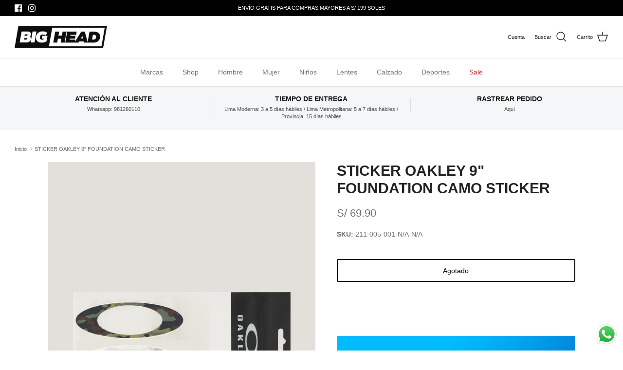

--- FILE ---
content_type: text/html; charset=utf-8
request_url: https://bigheadstores.com/products/sticker-oakley-9-foundation-camo-sticker
body_size: 28560
content:
<!DOCTYPE html><html lang="es" dir="ltr">

    
    <script src="https://ajax.googleapis.com/ajax/libs/jquery/3.6.0/jquery.min.js" defer></script>
    <script src='https://cdn.jsdelivr.net/npm/underscore@1.13.6/underscore-umd-min.js' defer></script>
    <script src="https://unpkg.com/@shopify/storefront-api-client@1.0.3/dist/umd/storefront-api-client.min.js" defer></script>
    <script src="//bigheadstores.com/cdn/shop/t/21/assets/autofill.min.js?v=40533365227135378851767935219" defer></script>
    

<head>
  <!-- Symmetry 6.0.3 -->

  <title>
    STICKER OAKLEY 9&quot; FOUNDATION CAMO STICKER &ndash; Big Head Peru
  </title>

  <meta charset="utf-8" />
<meta name="viewport" content="width=device-width,initial-scale=1.0" />
<meta http-equiv="X-UA-Compatible" content="IE=edge">

<link rel="preconnect" href="https://cdn.shopify.com" crossorigin>
<link rel="preconnect" href="https://fonts.shopify.com" crossorigin>
<link rel="preconnect" href="https://monorail-edge.shopifysvc.com"><link rel="preload" href="//bigheadstores.com/cdn/shop/t/21/assets/vendor.min.js?v=11589511144441591071755905846" as="script">
<link rel="preload" href="//bigheadstores.com/cdn/shop/t/21/assets/theme.js?v=85417484044267405871755905846" as="script"><link rel="canonical" href="https://bigheadstores.com/products/sticker-oakley-9-foundation-camo-sticker" /><link rel="icon" href="//bigheadstores.com/cdn/shop/files/faviconV2.png?crop=center&height=48&v=1675741301&width=48" type="image/png"><style>
    
    
    
    
    
    
    
    
    
  </style>

  <meta property="og:site_name" content="Big Head Peru">
<meta property="og:url" content="https://bigheadstores.com/products/sticker-oakley-9-foundation-camo-sticker">
<meta property="og:title" content="STICKER OAKLEY 9&quot; FOUNDATION CAMO STICKER">
<meta property="og:type" content="product">
<meta property="og:description" content="¡Bienvenido! En nuestra tienda online encontrarás productos de marcas reconocidas como Volcom, Oakley, SPY, Hurley, Nike SB, Sector 9 y muchas más. "><meta property="og:image" content="http://bigheadstores.com/cdn/shop/products/211-005-001___Vista_1_1200x1200.png?v=1671752319">
  <meta property="og:image:secure_url" content="https://bigheadstores.com/cdn/shop/products/211-005-001___Vista_1_1200x1200.png?v=1671752319">
  <meta property="og:image:width" content="1420">
  <meta property="og:image:height" content="1892"><meta property="og:price:amount" content="69.90">
  <meta property="og:price:currency" content="PEN"><meta name="twitter:card" content="summary_large_image">
<meta name="twitter:title" content="STICKER OAKLEY 9&quot; FOUNDATION CAMO STICKER">
<meta name="twitter:description" content="¡Bienvenido! En nuestra tienda online encontrarás productos de marcas reconocidas como Volcom, Oakley, SPY, Hurley, Nike SB, Sector 9 y muchas más. ">


  <link href="//bigheadstores.com/cdn/shop/t/21/assets/styles.css?v=91661171628532868931759333155" rel="stylesheet" type="text/css" media="all" /><script>
    window.theme = window.theme || {};
    theme.money_format_with_product_code_preference = "S\/ {{amount}}";
    theme.money_format_with_cart_code_preference = "S\/ {{amount}}";
    theme.money_format = "S\/ {{amount}}";
    theme.strings = {
      previous: "Anterior",
      next: "Siguiente",
      addressError: "No se puede encontrar esa dirección",
      addressNoResults: "No results for that address",
      addressQueryLimit: "Se ha excedido el límite de uso de la API de Google . Considere la posibilidad de actualizar a un \u003ca href=\"https:\/\/developers.google.com\/maps\/premium\/usage-limits\"\u003ePlan Premium\u003c\/a\u003e.",
      authError: "Hubo un problema de autenticación con su cuenta de Google Maps.",
      icon_labels_left: "Izquierda",
      icon_labels_right: "Derecha",
      icon_labels_down: "Abajo",
      icon_labels_close: "Cerrar",
      icon_labels_plus: "Más",
      imageSlider: "Imagenes",
      cart_terms_confirmation: "Debe aceptar los Términos y Condiciones antes de continuar.",
      cart_general_quantity_too_high: "Solo puedes tener [QUANTITY] en tu carrito",
      products_listing_from: "Desde",
      layout_live_search_see_all: "Ver todos los resultados",
      products_product_add_to_cart: "Agregar al carrito",
      products_variant_no_stock: "Agotado",
      products_variant_non_existent: "No disponible",
      products_product_pick_a: "Elige un",
      general_navigation_menu_toggle_aria_label: "Alternar menú",
      general_accessibility_labels_close: "Cerrar",
      products_product_added_to_cart: "¡Gracias!",
      general_quick_search_pages: "Páginas",
      general_quick_search_no_results: "Lo sentimos, no pudimos encontrar ningún resultado.",
      collections_general_see_all_subcollections: "Ver todo..."
    };
    theme.routes = {
      cart_url: '/cart',
      cart_add_url: '/cart/add.js',
      cart_update_url: '/cart/update.js',
      predictive_search_url: '/search/suggest'
    };
    theme.settings = {
      cart_type: "page",
      after_add_to_cart: "notification",
      quickbuy_style: "button",
      avoid_orphans: true
    };
    document.documentElement.classList.add('js');
  </script>

  <script src="//bigheadstores.com/cdn/shop/t/21/assets/vendor.min.js?v=11589511144441591071755905846" defer="defer"></script>
  <script src="//bigheadstores.com/cdn/shop/t/21/assets/theme.js?v=85417484044267405871755905846" defer="defer"></script>

  <script>window.performance && window.performance.mark && window.performance.mark('shopify.content_for_header.start');</script><meta name="google-site-verification" content="U1WaW_ySmvKOzhkPkryV4PMkzYifdkKYja1UnnQRUZM">
<meta id="shopify-digital-wallet" name="shopify-digital-wallet" content="/50632458449/digital_wallets/dialog">
<link rel="alternate" type="application/json+oembed" href="https://bigheadstores.com/products/sticker-oakley-9-foundation-camo-sticker.oembed">
<script async="async" src="/checkouts/internal/preloads.js?locale=es-PE"></script>
<script id="shopify-features" type="application/json">{"accessToken":"8252908a47c291e25b8cba24eff46037","betas":["rich-media-storefront-analytics"],"domain":"bigheadstores.com","predictiveSearch":true,"shopId":50632458449,"locale":"es"}</script>
<script>var Shopify = Shopify || {};
Shopify.shop = "bigheadperu.myshopify.com";
Shopify.locale = "es";
Shopify.currency = {"active":"PEN","rate":"1.0"};
Shopify.country = "PE";
Shopify.theme = {"name":"BigHead \/ Symmetry v6.0.3 | delivery availability","id":136100118737,"schema_name":"Symmetry","schema_version":"6.0.3","theme_store_id":568,"role":"main"};
Shopify.theme.handle = "null";
Shopify.theme.style = {"id":null,"handle":null};
Shopify.cdnHost = "bigheadstores.com/cdn";
Shopify.routes = Shopify.routes || {};
Shopify.routes.root = "/";</script>
<script type="module">!function(o){(o.Shopify=o.Shopify||{}).modules=!0}(window);</script>
<script>!function(o){function n(){var o=[];function n(){o.push(Array.prototype.slice.apply(arguments))}return n.q=o,n}var t=o.Shopify=o.Shopify||{};t.loadFeatures=n(),t.autoloadFeatures=n()}(window);</script>
<script id="shop-js-analytics" type="application/json">{"pageType":"product"}</script>
<script defer="defer" async type="module" src="//bigheadstores.com/cdn/shopifycloud/shop-js/modules/v2/client.init-shop-cart-sync_B5knhve2.es.esm.js"></script>
<script defer="defer" async type="module" src="//bigheadstores.com/cdn/shopifycloud/shop-js/modules/v2/chunk.common_DUtBTchb.esm.js"></script>
<script type="module">
  await import("//bigheadstores.com/cdn/shopifycloud/shop-js/modules/v2/client.init-shop-cart-sync_B5knhve2.es.esm.js");
await import("//bigheadstores.com/cdn/shopifycloud/shop-js/modules/v2/chunk.common_DUtBTchb.esm.js");

  window.Shopify.SignInWithShop?.initShopCartSync?.({"fedCMEnabled":true,"windoidEnabled":true});

</script>
<script>(function() {
  var isLoaded = false;
  function asyncLoad() {
    if (isLoaded) return;
    isLoaded = true;
    var urls = ["\/\/cdn.shopify.com\/proxy\/b1da2b29e31bd70e9be6fbe21481a0a58b5aa8d786e3239d40403d2b94145759\/form.nerdy-apps.com\/build\/nerdy_form_widget.bee96d44.js?shop=bigheadperu.myshopify.com\u0026sp-cache-control=cHVibGljLCBtYXgtYWdlPTkwMA","https:\/\/cookiebar.hulkapps.com\/hulk_cookie_bar.js?shop=bigheadperu.myshopify.com","https:\/\/omnisnippet1.com\/inShop\/Embed\/shopify.js?shop=bigheadperu.myshopify.com","https:\/\/cloudsearch-1f874.kxcdn.com\/shopify.js?srp=\/a\/search\u0026filtersEnabled=1\u0026shop=bigheadperu.myshopify.com"];
    for (var i = 0; i < urls.length; i++) {
      var s = document.createElement('script');
      s.type = 'text/javascript';
      s.async = true;
      s.src = urls[i];
      var x = document.getElementsByTagName('script')[0];
      x.parentNode.insertBefore(s, x);
    }
  };
  if(window.attachEvent) {
    window.attachEvent('onload', asyncLoad);
  } else {
    window.addEventListener('load', asyncLoad, false);
  }
})();</script>
<script id="__st">var __st={"a":50632458449,"offset":-18000,"reqid":"a076e473-c426-4dbb-903f-00d17826233c-1768371613","pageurl":"bigheadstores.com\/products\/sticker-oakley-9-foundation-camo-sticker","u":"5b1e9cd3785f","p":"product","rtyp":"product","rid":7168067141841};</script>
<script>window.ShopifyPaypalV4VisibilityTracking = true;</script>
<script id="captcha-bootstrap">!function(){'use strict';const t='contact',e='account',n='new_comment',o=[[t,t],['blogs',n],['comments',n],[t,'customer']],c=[[e,'customer_login'],[e,'guest_login'],[e,'recover_customer_password'],[e,'create_customer']],r=t=>t.map((([t,e])=>`form[action*='/${t}']:not([data-nocaptcha='true']) input[name='form_type'][value='${e}']`)).join(','),a=t=>()=>t?[...document.querySelectorAll(t)].map((t=>t.form)):[];function s(){const t=[...o],e=r(t);return a(e)}const i='password',u='form_key',d=['recaptcha-v3-token','g-recaptcha-response','h-captcha-response',i],f=()=>{try{return window.sessionStorage}catch{return}},m='__shopify_v',_=t=>t.elements[u];function p(t,e,n=!1){try{const o=window.sessionStorage,c=JSON.parse(o.getItem(e)),{data:r}=function(t){const{data:e,action:n}=t;return t[m]||n?{data:e,action:n}:{data:t,action:n}}(c);for(const[e,n]of Object.entries(r))t.elements[e]&&(t.elements[e].value=n);n&&o.removeItem(e)}catch(o){console.error('form repopulation failed',{error:o})}}const l='form_type',E='cptcha';function T(t){t.dataset[E]=!0}const w=window,h=w.document,L='Shopify',v='ce_forms',y='captcha';let A=!1;((t,e)=>{const n=(g='f06e6c50-85a8-45c8-87d0-21a2b65856fe',I='https://cdn.shopify.com/shopifycloud/storefront-forms-hcaptcha/ce_storefront_forms_captcha_hcaptcha.v1.5.2.iife.js',D={infoText:'Protegido por hCaptcha',privacyText:'Privacidad',termsText:'Términos'},(t,e,n)=>{const o=w[L][v],c=o.bindForm;if(c)return c(t,g,e,D).then(n);var r;o.q.push([[t,g,e,D],n]),r=I,A||(h.body.append(Object.assign(h.createElement('script'),{id:'captcha-provider',async:!0,src:r})),A=!0)});var g,I,D;w[L]=w[L]||{},w[L][v]=w[L][v]||{},w[L][v].q=[],w[L][y]=w[L][y]||{},w[L][y].protect=function(t,e){n(t,void 0,e),T(t)},Object.freeze(w[L][y]),function(t,e,n,w,h,L){const[v,y,A,g]=function(t,e,n){const i=e?o:[],u=t?c:[],d=[...i,...u],f=r(d),m=r(i),_=r(d.filter((([t,e])=>n.includes(e))));return[a(f),a(m),a(_),s()]}(w,h,L),I=t=>{const e=t.target;return e instanceof HTMLFormElement?e:e&&e.form},D=t=>v().includes(t);t.addEventListener('submit',(t=>{const e=I(t);if(!e)return;const n=D(e)&&!e.dataset.hcaptchaBound&&!e.dataset.recaptchaBound,o=_(e),c=g().includes(e)&&(!o||!o.value);(n||c)&&t.preventDefault(),c&&!n&&(function(t){try{if(!f())return;!function(t){const e=f();if(!e)return;const n=_(t);if(!n)return;const o=n.value;o&&e.removeItem(o)}(t);const e=Array.from(Array(32),(()=>Math.random().toString(36)[2])).join('');!function(t,e){_(t)||t.append(Object.assign(document.createElement('input'),{type:'hidden',name:u})),t.elements[u].value=e}(t,e),function(t,e){const n=f();if(!n)return;const o=[...t.querySelectorAll(`input[type='${i}']`)].map((({name:t})=>t)),c=[...d,...o],r={};for(const[a,s]of new FormData(t).entries())c.includes(a)||(r[a]=s);n.setItem(e,JSON.stringify({[m]:1,action:t.action,data:r}))}(t,e)}catch(e){console.error('failed to persist form',e)}}(e),e.submit())}));const S=(t,e)=>{t&&!t.dataset[E]&&(n(t,e.some((e=>e===t))),T(t))};for(const o of['focusin','change'])t.addEventListener(o,(t=>{const e=I(t);D(e)&&S(e,y())}));const B=e.get('form_key'),M=e.get(l),P=B&&M;t.addEventListener('DOMContentLoaded',(()=>{const t=y();if(P)for(const e of t)e.elements[l].value===M&&p(e,B);[...new Set([...A(),...v().filter((t=>'true'===t.dataset.shopifyCaptcha))])].forEach((e=>S(e,t)))}))}(h,new URLSearchParams(w.location.search),n,t,e,['guest_login'])})(!0,!0)}();</script>
<script integrity="sha256-4kQ18oKyAcykRKYeNunJcIwy7WH5gtpwJnB7kiuLZ1E=" data-source-attribution="shopify.loadfeatures" defer="defer" src="//bigheadstores.com/cdn/shopifycloud/storefront/assets/storefront/load_feature-a0a9edcb.js" crossorigin="anonymous"></script>
<script data-source-attribution="shopify.dynamic_checkout.dynamic.init">var Shopify=Shopify||{};Shopify.PaymentButton=Shopify.PaymentButton||{isStorefrontPortableWallets:!0,init:function(){window.Shopify.PaymentButton.init=function(){};var t=document.createElement("script");t.src="https://bigheadstores.com/cdn/shopifycloud/portable-wallets/latest/portable-wallets.es.js",t.type="module",document.head.appendChild(t)}};
</script>
<script data-source-attribution="shopify.dynamic_checkout.buyer_consent">
  function portableWalletsHideBuyerConsent(e){var t=document.getElementById("shopify-buyer-consent"),n=document.getElementById("shopify-subscription-policy-button");t&&n&&(t.classList.add("hidden"),t.setAttribute("aria-hidden","true"),n.removeEventListener("click",e))}function portableWalletsShowBuyerConsent(e){var t=document.getElementById("shopify-buyer-consent"),n=document.getElementById("shopify-subscription-policy-button");t&&n&&(t.classList.remove("hidden"),t.removeAttribute("aria-hidden"),n.addEventListener("click",e))}window.Shopify?.PaymentButton&&(window.Shopify.PaymentButton.hideBuyerConsent=portableWalletsHideBuyerConsent,window.Shopify.PaymentButton.showBuyerConsent=portableWalletsShowBuyerConsent);
</script>
<script data-source-attribution="shopify.dynamic_checkout.cart.bootstrap">document.addEventListener("DOMContentLoaded",(function(){function t(){return document.querySelector("shopify-accelerated-checkout-cart, shopify-accelerated-checkout")}if(t())Shopify.PaymentButton.init();else{new MutationObserver((function(e,n){t()&&(Shopify.PaymentButton.init(),n.disconnect())})).observe(document.body,{childList:!0,subtree:!0})}}));
</script>
<script id="sections-script" data-sections="product-recommendations" defer="defer" src="//bigheadstores.com/cdn/shop/t/21/compiled_assets/scripts.js?3984"></script>
<script>window.performance && window.performance.mark && window.performance.mark('shopify.content_for_header.end');</script>

<script src="https://cdn.shopify.com/s/files/1/0506/3245/8449/t/18/assets/nerdy_form_widget.js?v=1701046457" defer="defer"></script>

<!-- BEGIN app block: shopify://apps/klaviyo-email-marketing-sms/blocks/klaviyo-onsite-embed/2632fe16-c075-4321-a88b-50b567f42507 -->












  <script async src="https://static.klaviyo.com/onsite/js/T9NQYs/klaviyo.js?company_id=T9NQYs"></script>
  <script>!function(){if(!window.klaviyo){window._klOnsite=window._klOnsite||[];try{window.klaviyo=new Proxy({},{get:function(n,i){return"push"===i?function(){var n;(n=window._klOnsite).push.apply(n,arguments)}:function(){for(var n=arguments.length,o=new Array(n),w=0;w<n;w++)o[w]=arguments[w];var t="function"==typeof o[o.length-1]?o.pop():void 0,e=new Promise((function(n){window._klOnsite.push([i].concat(o,[function(i){t&&t(i),n(i)}]))}));return e}}})}catch(n){window.klaviyo=window.klaviyo||[],window.klaviyo.push=function(){var n;(n=window._klOnsite).push.apply(n,arguments)}}}}();</script>

  
    <script id="viewed_product">
      if (item == null) {
        var _learnq = _learnq || [];

        var MetafieldReviews = null
        var MetafieldYotpoRating = null
        var MetafieldYotpoCount = null
        var MetafieldLooxRating = null
        var MetafieldLooxCount = null
        var okendoProduct = null
        var okendoProductReviewCount = null
        var okendoProductReviewAverageValue = null
        try {
          // The following fields are used for Customer Hub recently viewed in order to add reviews.
          // This information is not part of __kla_viewed. Instead, it is part of __kla_viewed_reviewed_items
          MetafieldReviews = {};
          MetafieldYotpoRating = null
          MetafieldYotpoCount = null
          MetafieldLooxRating = null
          MetafieldLooxCount = null

          okendoProduct = null
          // If the okendo metafield is not legacy, it will error, which then requires the new json formatted data
          if (okendoProduct && 'error' in okendoProduct) {
            okendoProduct = null
          }
          okendoProductReviewCount = okendoProduct ? okendoProduct.reviewCount : null
          okendoProductReviewAverageValue = okendoProduct ? okendoProduct.reviewAverageValue : null
        } catch (error) {
          console.error('Error in Klaviyo onsite reviews tracking:', error);
        }

        var item = {
          Name: "STICKER OAKLEY 9\" FOUNDATION CAMO STICKER",
          ProductID: 7168067141841,
          Categories: [],
          ImageURL: "https://bigheadstores.com/cdn/shop/products/211-005-001___Vista_1_grande.png?v=1671752319",
          URL: "https://bigheadstores.com/products/sticker-oakley-9-foundation-camo-sticker",
          Brand: "BigHeadPeru",
          Price: "S\/ 69.90",
          Value: "69.90",
          CompareAtPrice: "S\/ 69.90"
        };
        _learnq.push(['track', 'Viewed Product', item]);
        _learnq.push(['trackViewedItem', {
          Title: item.Name,
          ItemId: item.ProductID,
          Categories: item.Categories,
          ImageUrl: item.ImageURL,
          Url: item.URL,
          Metadata: {
            Brand: item.Brand,
            Price: item.Price,
            Value: item.Value,
            CompareAtPrice: item.CompareAtPrice
          },
          metafields:{
            reviews: MetafieldReviews,
            yotpo:{
              rating: MetafieldYotpoRating,
              count: MetafieldYotpoCount,
            },
            loox:{
              rating: MetafieldLooxRating,
              count: MetafieldLooxCount,
            },
            okendo: {
              rating: okendoProductReviewAverageValue,
              count: okendoProductReviewCount,
            }
          }
        }]);
      }
    </script>
  




  <script>
    window.klaviyoReviewsProductDesignMode = false
  </script>







<!-- END app block --><!-- BEGIN app block: shopify://apps/xcloud-search-product-filter/blocks/cloudsearch_opt/8ddbd0bf-e311-492e-ab28-69d0ad268fac --><!-- END app block --><!-- BEGIN app block: shopify://apps/mercado-pago-antifraud-plus/blocks/embed-block/b19ea721-f94a-4308-bee5-0057c043bac5 -->
<!-- BEGIN app snippet: send-melidata-report --><script>
  const MLD_IS_DEV = false;
  const CART_TOKEN_KEY = 'cartToken';
  const USER_SESSION_ID_KEY = 'pf_user_session_id';
  const EVENT_TYPE = 'event';
  const MLD_PLATFORM_NAME = 'shopify';
  const PLATFORM_VERSION = '1.0.0';
  const MLD_PLUGIN_VERSION = '0.1.0';
  const NAVIGATION_DATA_PATH = 'pf/navigation_data';
  const MELIDATA_TRACKS_URL = 'https://api.mercadopago.com/v1/plugins/melidata/tracks';
  const BUSINESS_NAME = 'mercadopago';
  const MLD_MELI_SESSION_ID_KEY = 'meli_session_id';
  const EVENT_NAME = 'navigation_data'

  const SEND_MELIDATA_REPORT_NAME = MLD_IS_DEV ? 'send_melidata_report_test' : 'send_melidata_report';
  const SUCCESS_SENDING_MELIDATA_REPORT_VALUE = 'SUCCESS_SENDING_MELIDATA_REPORT';
  const FAILED_SENDING_MELIDATA_REPORT_VALUE = 'FAILED_SENDING_MELIDATA_REPORT';

  const userAgent = navigator.userAgent;
  const startTime = Date.now();
  const deviceId = sessionStorage.getItem(MLD_MELI_SESSION_ID_KEY) ?? '';
  const cartToken = localStorage.getItem(CART_TOKEN_KEY) ?? '';
  const userSessionId = generateUserSessionId();
  const shopId = __st?.a ?? '';
  const shopUrl = Shopify?.shop ?? '';
  const country = Shopify?.country ?? '';

  const siteIdMap = {
    BR: 'MLB',
    MX: 'MLM',
    CO: 'MCO',
    CL: 'MLC',
    UY: 'MLU',
    PE: 'MPE',
    AR: 'MLA',
  };

  function getSiteId() {
    return siteIdMap[country] ?? 'MLB';
  }

  function detectBrowser() {
    switch (true) {
      case /Edg/.test(userAgent):
        return 'Microsoft Edge';
      case /Chrome/.test(userAgent) && !/Edg/.test(userAgent):
        return 'Chrome';
      case /Firefox/.test(userAgent):
        return 'Firefox';
      case /Safari/.test(userAgent) && !/Chrome/.test(userAgent):
        return 'Safari';
      case /Opera/.test(userAgent) || /OPR/.test(userAgent):
        return 'Opera';
      case /Trident/.test(userAgent) || /MSIE/.test(userAgent):
        return 'Internet Explorer';
      case /Edge/.test(userAgent):
        return 'Microsoft Edge (Legacy)';
      default:
        return 'Unknown';
    }
  }

  function detectDevice() {
    switch (true) {
      case /android/i.test(userAgent):
        return '/mobile/android';
      case /iPad|iPhone|iPod/.test(userAgent):
        return '/mobile/ios';
      case /mobile/i.test(userAgent):
        return '/mobile';
      default:
        return '/web/desktop';
    }
  }

  function getPageTimeCount() {
    const endTime = Date.now();
    const timeSpent = endTime - startTime;
    return timeSpent;
  }

  function buildURLPath(fullUrl) {
    try {
      const url = new URL(fullUrl);
      return url.pathname;
    } catch (error) {
      return '';
    }
  }

  function generateUUID() {
    return 'pf-' + Date.now() + '-' + Math.random().toString(36).substring(2, 9);
  }

  function generateUserSessionId() {
    const uuid = generateUUID();
    const userSessionId = sessionStorage.getItem(USER_SESSION_ID_KEY);
    if (!userSessionId) {
      sessionStorage.setItem(USER_SESSION_ID_KEY, uuid);
      return uuid;
    }
    return userSessionId;
  }

  function sendMelidataReport() {
    try {
      const payload = {
        platform: {
          name: MLD_PLATFORM_NAME,
          version: PLATFORM_VERSION,
          uri: '/',
          location: '/',
        },
        plugin: {
          version: MLD_PLUGIN_VERSION,
        },
        user: {
          uid: userSessionId,
        },
        application: {
          business: BUSINESS_NAME,
          site_id: getSiteId(),
          version: PLATFORM_VERSION,
        },
        device: {
          platform: detectDevice(),
        },
        events: [
          {
            path: NAVIGATION_DATA_PATH,
            id: userSessionId,
            type: EVENT_TYPE,
            user_local_timestamp: new Date().toISOString(),
            metadata_type: EVENT_TYPE,
            metadata: {
              event: {
                element: 'window',
                action: 'load',
                target: 'body',
                label: EVENT_NAME,
              },
              configs: [
                {
                  config_name: 'page_time',
                  new_value: getPageTimeCount().toString(),
                },
                {
                  config_name: 'shop',
                  new_value: shopUrl,
                },
                {
                  config_name: 'shop_id',
                  new_value: String(shopId),
                },
                {
                  config_name: 'pf_user_session_id',
                  new_value: userSessionId,
                },
                {
                  config_name: 'current_page',
                  new_value: location.pathname,
                },
                {
                  config_name: 'last_page',
                  new_value: buildURLPath(document.referrer),
                },
                {
                  config_name: 'is_device_generated',
                  new_value: String(!!deviceId),
                },
                {
                  config_name: 'browser',
                  new_value: detectBrowser(),
                },
                {
                  config_name: 'cart_token',
                  new_value: cartToken.slice(1, -1),
                },
              ],
            },
          },
        ],
      };

      const success = navigator.sendBeacon(MELIDATA_TRACKS_URL, JSON.stringify(payload));
      if (success) {
        registerDatadogEvent(SEND_MELIDATA_REPORT_NAME, SUCCESS_SENDING_MELIDATA_REPORT_VALUE, `[${EVENT_NAME}]`, shopUrl);
      } else {
        registerDatadogEvent(SEND_MELIDATA_REPORT_NAME, FAILED_SENDING_MELIDATA_REPORT_VALUE, `[${EVENT_NAME}]`, shopUrl);
      }
    } catch (error) {
      registerDatadogEvent(SEND_MELIDATA_REPORT_NAME, FAILED_SENDING_MELIDATA_REPORT_VALUE, `[${EVENT_NAME}]: ${error}`, shopUrl);
    }
  }
  window.addEventListener('beforeunload', sendMelidataReport);
</script><!-- END app snippet -->
<!-- END app block --><script src="https://cdn.shopify.com/extensions/019b03f2-74ec-7b24-a3a5-6d0193115a31/cloudsearch-63/assets/shopify.js" type="text/javascript" defer="defer"></script>
<script src="https://cdn.shopify.com/extensions/019b6dda-9f81-7c8b-b5f5-7756ae4a26fb/dondy-whatsapp-chat-widget-85/assets/ChatBubble.js" type="text/javascript" defer="defer"></script>
<link href="https://cdn.shopify.com/extensions/019b6dda-9f81-7c8b-b5f5-7756ae4a26fb/dondy-whatsapp-chat-widget-85/assets/ChatBubble.css" rel="stylesheet" type="text/css" media="all">
<script src="https://cdn.shopify.com/extensions/019a9885-5cb8-7f04-b0fb-8a9d5cdad1c0/mercadopago-pf-app-132/assets/generate-meli-session-id.js" type="text/javascript" defer="defer"></script>
<link href="https://monorail-edge.shopifysvc.com" rel="dns-prefetch">
<script>(function(){if ("sendBeacon" in navigator && "performance" in window) {try {var session_token_from_headers = performance.getEntriesByType('navigation')[0].serverTiming.find(x => x.name == '_s').description;} catch {var session_token_from_headers = undefined;}var session_cookie_matches = document.cookie.match(/_shopify_s=([^;]*)/);var session_token_from_cookie = session_cookie_matches && session_cookie_matches.length === 2 ? session_cookie_matches[1] : "";var session_token = session_token_from_headers || session_token_from_cookie || "";function handle_abandonment_event(e) {var entries = performance.getEntries().filter(function(entry) {return /monorail-edge.shopifysvc.com/.test(entry.name);});if (!window.abandonment_tracked && entries.length === 0) {window.abandonment_tracked = true;var currentMs = Date.now();var navigation_start = performance.timing.navigationStart;var payload = {shop_id: 50632458449,url: window.location.href,navigation_start,duration: currentMs - navigation_start,session_token,page_type: "product"};window.navigator.sendBeacon("https://monorail-edge.shopifysvc.com/v1/produce", JSON.stringify({schema_id: "online_store_buyer_site_abandonment/1.1",payload: payload,metadata: {event_created_at_ms: currentMs,event_sent_at_ms: currentMs}}));}}window.addEventListener('pagehide', handle_abandonment_event);}}());</script>
<script id="web-pixels-manager-setup">(function e(e,d,r,n,o){if(void 0===o&&(o={}),!Boolean(null===(a=null===(i=window.Shopify)||void 0===i?void 0:i.analytics)||void 0===a?void 0:a.replayQueue)){var i,a;window.Shopify=window.Shopify||{};var t=window.Shopify;t.analytics=t.analytics||{};var s=t.analytics;s.replayQueue=[],s.publish=function(e,d,r){return s.replayQueue.push([e,d,r]),!0};try{self.performance.mark("wpm:start")}catch(e){}var l=function(){var e={modern:/Edge?\/(1{2}[4-9]|1[2-9]\d|[2-9]\d{2}|\d{4,})\.\d+(\.\d+|)|Firefox\/(1{2}[4-9]|1[2-9]\d|[2-9]\d{2}|\d{4,})\.\d+(\.\d+|)|Chrom(ium|e)\/(9{2}|\d{3,})\.\d+(\.\d+|)|(Maci|X1{2}).+ Version\/(15\.\d+|(1[6-9]|[2-9]\d|\d{3,})\.\d+)([,.]\d+|)( \(\w+\)|)( Mobile\/\w+|) Safari\/|Chrome.+OPR\/(9{2}|\d{3,})\.\d+\.\d+|(CPU[ +]OS|iPhone[ +]OS|CPU[ +]iPhone|CPU IPhone OS|CPU iPad OS)[ +]+(15[._]\d+|(1[6-9]|[2-9]\d|\d{3,})[._]\d+)([._]\d+|)|Android:?[ /-](13[3-9]|1[4-9]\d|[2-9]\d{2}|\d{4,})(\.\d+|)(\.\d+|)|Android.+Firefox\/(13[5-9]|1[4-9]\d|[2-9]\d{2}|\d{4,})\.\d+(\.\d+|)|Android.+Chrom(ium|e)\/(13[3-9]|1[4-9]\d|[2-9]\d{2}|\d{4,})\.\d+(\.\d+|)|SamsungBrowser\/([2-9]\d|\d{3,})\.\d+/,legacy:/Edge?\/(1[6-9]|[2-9]\d|\d{3,})\.\d+(\.\d+|)|Firefox\/(5[4-9]|[6-9]\d|\d{3,})\.\d+(\.\d+|)|Chrom(ium|e)\/(5[1-9]|[6-9]\d|\d{3,})\.\d+(\.\d+|)([\d.]+$|.*Safari\/(?![\d.]+ Edge\/[\d.]+$))|(Maci|X1{2}).+ Version\/(10\.\d+|(1[1-9]|[2-9]\d|\d{3,})\.\d+)([,.]\d+|)( \(\w+\)|)( Mobile\/\w+|) Safari\/|Chrome.+OPR\/(3[89]|[4-9]\d|\d{3,})\.\d+\.\d+|(CPU[ +]OS|iPhone[ +]OS|CPU[ +]iPhone|CPU IPhone OS|CPU iPad OS)[ +]+(10[._]\d+|(1[1-9]|[2-9]\d|\d{3,})[._]\d+)([._]\d+|)|Android:?[ /-](13[3-9]|1[4-9]\d|[2-9]\d{2}|\d{4,})(\.\d+|)(\.\d+|)|Mobile Safari.+OPR\/([89]\d|\d{3,})\.\d+\.\d+|Android.+Firefox\/(13[5-9]|1[4-9]\d|[2-9]\d{2}|\d{4,})\.\d+(\.\d+|)|Android.+Chrom(ium|e)\/(13[3-9]|1[4-9]\d|[2-9]\d{2}|\d{4,})\.\d+(\.\d+|)|Android.+(UC? ?Browser|UCWEB|U3)[ /]?(15\.([5-9]|\d{2,})|(1[6-9]|[2-9]\d|\d{3,})\.\d+)\.\d+|SamsungBrowser\/(5\.\d+|([6-9]|\d{2,})\.\d+)|Android.+MQ{2}Browser\/(14(\.(9|\d{2,})|)|(1[5-9]|[2-9]\d|\d{3,})(\.\d+|))(\.\d+|)|K[Aa][Ii]OS\/(3\.\d+|([4-9]|\d{2,})\.\d+)(\.\d+|)/},d=e.modern,r=e.legacy,n=navigator.userAgent;return n.match(d)?"modern":n.match(r)?"legacy":"unknown"}(),u="modern"===l?"modern":"legacy",c=(null!=n?n:{modern:"",legacy:""})[u],f=function(e){return[e.baseUrl,"/wpm","/b",e.hashVersion,"modern"===e.buildTarget?"m":"l",".js"].join("")}({baseUrl:d,hashVersion:r,buildTarget:u}),m=function(e){var d=e.version,r=e.bundleTarget,n=e.surface,o=e.pageUrl,i=e.monorailEndpoint;return{emit:function(e){var a=e.status,t=e.errorMsg,s=(new Date).getTime(),l=JSON.stringify({metadata:{event_sent_at_ms:s},events:[{schema_id:"web_pixels_manager_load/3.1",payload:{version:d,bundle_target:r,page_url:o,status:a,surface:n,error_msg:t},metadata:{event_created_at_ms:s}}]});if(!i)return console&&console.warn&&console.warn("[Web Pixels Manager] No Monorail endpoint provided, skipping logging."),!1;try{return self.navigator.sendBeacon.bind(self.navigator)(i,l)}catch(e){}var u=new XMLHttpRequest;try{return u.open("POST",i,!0),u.setRequestHeader("Content-Type","text/plain"),u.send(l),!0}catch(e){return console&&console.warn&&console.warn("[Web Pixels Manager] Got an unhandled error while logging to Monorail."),!1}}}}({version:r,bundleTarget:l,surface:e.surface,pageUrl:self.location.href,monorailEndpoint:e.monorailEndpoint});try{o.browserTarget=l,function(e){var d=e.src,r=e.async,n=void 0===r||r,o=e.onload,i=e.onerror,a=e.sri,t=e.scriptDataAttributes,s=void 0===t?{}:t,l=document.createElement("script"),u=document.querySelector("head"),c=document.querySelector("body");if(l.async=n,l.src=d,a&&(l.integrity=a,l.crossOrigin="anonymous"),s)for(var f in s)if(Object.prototype.hasOwnProperty.call(s,f))try{l.dataset[f]=s[f]}catch(e){}if(o&&l.addEventListener("load",o),i&&l.addEventListener("error",i),u)u.appendChild(l);else{if(!c)throw new Error("Did not find a head or body element to append the script");c.appendChild(l)}}({src:f,async:!0,onload:function(){if(!function(){var e,d;return Boolean(null===(d=null===(e=window.Shopify)||void 0===e?void 0:e.analytics)||void 0===d?void 0:d.initialized)}()){var d=window.webPixelsManager.init(e)||void 0;if(d){var r=window.Shopify.analytics;r.replayQueue.forEach((function(e){var r=e[0],n=e[1],o=e[2];d.publishCustomEvent(r,n,o)})),r.replayQueue=[],r.publish=d.publishCustomEvent,r.visitor=d.visitor,r.initialized=!0}}},onerror:function(){return m.emit({status:"failed",errorMsg:"".concat(f," has failed to load")})},sri:function(e){var d=/^sha384-[A-Za-z0-9+/=]+$/;return"string"==typeof e&&d.test(e)}(c)?c:"",scriptDataAttributes:o}),m.emit({status:"loading"})}catch(e){m.emit({status:"failed",errorMsg:(null==e?void 0:e.message)||"Unknown error"})}}})({shopId: 50632458449,storefrontBaseUrl: "https://bigheadstores.com",extensionsBaseUrl: "https://extensions.shopifycdn.com/cdn/shopifycloud/web-pixels-manager",monorailEndpoint: "https://monorail-edge.shopifysvc.com/unstable/produce_batch",surface: "storefront-renderer",enabledBetaFlags: ["2dca8a86","a0d5f9d2"],webPixelsConfigList: [{"id":"268632273","configuration":"{\"config\":\"{\\\"pixel_id\\\":\\\"AW-651538705\\\",\\\"target_country\\\":\\\"PE\\\",\\\"gtag_events\\\":[{\\\"type\\\":\\\"page_view\\\",\\\"action_label\\\":\\\"AW-651538705\\\/5NicCN7hwPsBEJHi1rYC\\\"},{\\\"type\\\":\\\"purchase\\\",\\\"action_label\\\":\\\"AW-651538705\\\/mvxbCOHhwPsBEJHi1rYC\\\"},{\\\"type\\\":\\\"view_item\\\",\\\"action_label\\\":\\\"AW-651538705\\\/e7eOCJriwPsBEJHi1rYC\\\"},{\\\"type\\\":\\\"add_to_cart\\\",\\\"action_label\\\":\\\"AW-651538705\\\/2C5NCJ3iwPsBEJHi1rYC\\\"},{\\\"type\\\":\\\"begin_checkout\\\",\\\"action_label\\\":\\\"AW-651538705\\\/WZsnCKDiwPsBEJHi1rYC\\\"},{\\\"type\\\":\\\"search\\\",\\\"action_label\\\":\\\"AW-651538705\\\/NM56CKPiwPsBEJHi1rYC\\\"},{\\\"type\\\":\\\"add_payment_info\\\",\\\"action_label\\\":\\\"AW-651538705\\\/V6xyCKbiwPsBEJHi1rYC\\\"}],\\\"enable_monitoring_mode\\\":false}\"}","eventPayloadVersion":"v1","runtimeContext":"OPEN","scriptVersion":"b2a88bafab3e21179ed38636efcd8a93","type":"APP","apiClientId":1780363,"privacyPurposes":[],"dataSharingAdjustments":{"protectedCustomerApprovalScopes":["read_customer_address","read_customer_email","read_customer_name","read_customer_personal_data","read_customer_phone"]}},{"id":"194412753","configuration":"{\"pixelCode\":\"CLBTMUBC77UCJLFELIF0\"}","eventPayloadVersion":"v1","runtimeContext":"STRICT","scriptVersion":"22e92c2ad45662f435e4801458fb78cc","type":"APP","apiClientId":4383523,"privacyPurposes":["ANALYTICS","MARKETING","SALE_OF_DATA"],"dataSharingAdjustments":{"protectedCustomerApprovalScopes":["read_customer_address","read_customer_email","read_customer_name","read_customer_personal_data","read_customer_phone"]}},{"id":"91226321","configuration":"{\"pixel_id\":\"778216669615230\",\"pixel_type\":\"facebook_pixel\",\"metaapp_system_user_token\":\"-\"}","eventPayloadVersion":"v1","runtimeContext":"OPEN","scriptVersion":"ca16bc87fe92b6042fbaa3acc2fbdaa6","type":"APP","apiClientId":2329312,"privacyPurposes":["ANALYTICS","MARKETING","SALE_OF_DATA"],"dataSharingAdjustments":{"protectedCustomerApprovalScopes":["read_customer_address","read_customer_email","read_customer_name","read_customer_personal_data","read_customer_phone"]}},{"id":"36798673","eventPayloadVersion":"v1","runtimeContext":"LAX","scriptVersion":"1","type":"CUSTOM","privacyPurposes":["ANALYTICS"],"name":"Google Analytics tag (migrated)"},{"id":"shopify-app-pixel","configuration":"{}","eventPayloadVersion":"v1","runtimeContext":"STRICT","scriptVersion":"0450","apiClientId":"shopify-pixel","type":"APP","privacyPurposes":["ANALYTICS","MARKETING"]},{"id":"shopify-custom-pixel","eventPayloadVersion":"v1","runtimeContext":"LAX","scriptVersion":"0450","apiClientId":"shopify-pixel","type":"CUSTOM","privacyPurposes":["ANALYTICS","MARKETING"]}],isMerchantRequest: false,initData: {"shop":{"name":"Big Head Peru","paymentSettings":{"currencyCode":"PEN"},"myshopifyDomain":"bigheadperu.myshopify.com","countryCode":"PE","storefrontUrl":"https:\/\/bigheadstores.com"},"customer":null,"cart":null,"checkout":null,"productVariants":[{"price":{"amount":69.9,"currencyCode":"PEN"},"product":{"title":"STICKER OAKLEY 9\" FOUNDATION CAMO STICKER","vendor":"BigHeadPeru","id":"7168067141841","untranslatedTitle":"STICKER OAKLEY 9\" FOUNDATION CAMO STICKER","url":"\/products\/sticker-oakley-9-foundation-camo-sticker","type":""},"id":"41374995251409","image":{"src":"\/\/bigheadstores.com\/cdn\/shop\/products\/211-005-001___Vista_1.png?v=1671752319"},"sku":"211-005-001-N\/A-N\/A","title":"001 \/ N\/A","untranslatedTitle":"001 \/ N\/A"}],"purchasingCompany":null},},"https://bigheadstores.com/cdn","7cecd0b6w90c54c6cpe92089d5m57a67346",{"modern":"","legacy":""},{"shopId":"50632458449","storefrontBaseUrl":"https:\/\/bigheadstores.com","extensionBaseUrl":"https:\/\/extensions.shopifycdn.com\/cdn\/shopifycloud\/web-pixels-manager","surface":"storefront-renderer","enabledBetaFlags":"[\"2dca8a86\", \"a0d5f9d2\"]","isMerchantRequest":"false","hashVersion":"7cecd0b6w90c54c6cpe92089d5m57a67346","publish":"custom","events":"[[\"page_viewed\",{}],[\"product_viewed\",{\"productVariant\":{\"price\":{\"amount\":69.9,\"currencyCode\":\"PEN\"},\"product\":{\"title\":\"STICKER OAKLEY 9\\\" FOUNDATION CAMO STICKER\",\"vendor\":\"BigHeadPeru\",\"id\":\"7168067141841\",\"untranslatedTitle\":\"STICKER OAKLEY 9\\\" FOUNDATION CAMO STICKER\",\"url\":\"\/products\/sticker-oakley-9-foundation-camo-sticker\",\"type\":\"\"},\"id\":\"41374995251409\",\"image\":{\"src\":\"\/\/bigheadstores.com\/cdn\/shop\/products\/211-005-001___Vista_1.png?v=1671752319\"},\"sku\":\"211-005-001-N\/A-N\/A\",\"title\":\"001 \/ N\/A\",\"untranslatedTitle\":\"001 \/ N\/A\"}}]]"});</script><script>
  window.ShopifyAnalytics = window.ShopifyAnalytics || {};
  window.ShopifyAnalytics.meta = window.ShopifyAnalytics.meta || {};
  window.ShopifyAnalytics.meta.currency = 'PEN';
  var meta = {"product":{"id":7168067141841,"gid":"gid:\/\/shopify\/Product\/7168067141841","vendor":"BigHeadPeru","type":"","handle":"sticker-oakley-9-foundation-camo-sticker","variants":[{"id":41374995251409,"price":6990,"name":"STICKER OAKLEY 9\" FOUNDATION CAMO STICKER - 001 \/ N\/A","public_title":"001 \/ N\/A","sku":"211-005-001-N\/A-N\/A"}],"remote":false},"page":{"pageType":"product","resourceType":"product","resourceId":7168067141841,"requestId":"a076e473-c426-4dbb-903f-00d17826233c-1768371613"}};
  for (var attr in meta) {
    window.ShopifyAnalytics.meta[attr] = meta[attr];
  }
</script>
<script class="analytics">
  (function () {
    var customDocumentWrite = function(content) {
      var jquery = null;

      if (window.jQuery) {
        jquery = window.jQuery;
      } else if (window.Checkout && window.Checkout.$) {
        jquery = window.Checkout.$;
      }

      if (jquery) {
        jquery('body').append(content);
      }
    };

    var hasLoggedConversion = function(token) {
      if (token) {
        return document.cookie.indexOf('loggedConversion=' + token) !== -1;
      }
      return false;
    }

    var setCookieIfConversion = function(token) {
      if (token) {
        var twoMonthsFromNow = new Date(Date.now());
        twoMonthsFromNow.setMonth(twoMonthsFromNow.getMonth() + 2);

        document.cookie = 'loggedConversion=' + token + '; expires=' + twoMonthsFromNow;
      }
    }

    var trekkie = window.ShopifyAnalytics.lib = window.trekkie = window.trekkie || [];
    if (trekkie.integrations) {
      return;
    }
    trekkie.methods = [
      'identify',
      'page',
      'ready',
      'track',
      'trackForm',
      'trackLink'
    ];
    trekkie.factory = function(method) {
      return function() {
        var args = Array.prototype.slice.call(arguments);
        args.unshift(method);
        trekkie.push(args);
        return trekkie;
      };
    };
    for (var i = 0; i < trekkie.methods.length; i++) {
      var key = trekkie.methods[i];
      trekkie[key] = trekkie.factory(key);
    }
    trekkie.load = function(config) {
      trekkie.config = config || {};
      trekkie.config.initialDocumentCookie = document.cookie;
      var first = document.getElementsByTagName('script')[0];
      var script = document.createElement('script');
      script.type = 'text/javascript';
      script.onerror = function(e) {
        var scriptFallback = document.createElement('script');
        scriptFallback.type = 'text/javascript';
        scriptFallback.onerror = function(error) {
                var Monorail = {
      produce: function produce(monorailDomain, schemaId, payload) {
        var currentMs = new Date().getTime();
        var event = {
          schema_id: schemaId,
          payload: payload,
          metadata: {
            event_created_at_ms: currentMs,
            event_sent_at_ms: currentMs
          }
        };
        return Monorail.sendRequest("https://" + monorailDomain + "/v1/produce", JSON.stringify(event));
      },
      sendRequest: function sendRequest(endpointUrl, payload) {
        // Try the sendBeacon API
        if (window && window.navigator && typeof window.navigator.sendBeacon === 'function' && typeof window.Blob === 'function' && !Monorail.isIos12()) {
          var blobData = new window.Blob([payload], {
            type: 'text/plain'
          });

          if (window.navigator.sendBeacon(endpointUrl, blobData)) {
            return true;
          } // sendBeacon was not successful

        } // XHR beacon

        var xhr = new XMLHttpRequest();

        try {
          xhr.open('POST', endpointUrl);
          xhr.setRequestHeader('Content-Type', 'text/plain');
          xhr.send(payload);
        } catch (e) {
          console.log(e);
        }

        return false;
      },
      isIos12: function isIos12() {
        return window.navigator.userAgent.lastIndexOf('iPhone; CPU iPhone OS 12_') !== -1 || window.navigator.userAgent.lastIndexOf('iPad; CPU OS 12_') !== -1;
      }
    };
    Monorail.produce('monorail-edge.shopifysvc.com',
      'trekkie_storefront_load_errors/1.1',
      {shop_id: 50632458449,
      theme_id: 136100118737,
      app_name: "storefront",
      context_url: window.location.href,
      source_url: "//bigheadstores.com/cdn/s/trekkie.storefront.55c6279c31a6628627b2ba1c5ff367020da294e2.min.js"});

        };
        scriptFallback.async = true;
        scriptFallback.src = '//bigheadstores.com/cdn/s/trekkie.storefront.55c6279c31a6628627b2ba1c5ff367020da294e2.min.js';
        first.parentNode.insertBefore(scriptFallback, first);
      };
      script.async = true;
      script.src = '//bigheadstores.com/cdn/s/trekkie.storefront.55c6279c31a6628627b2ba1c5ff367020da294e2.min.js';
      first.parentNode.insertBefore(script, first);
    };
    trekkie.load(
      {"Trekkie":{"appName":"storefront","development":false,"defaultAttributes":{"shopId":50632458449,"isMerchantRequest":null,"themeId":136100118737,"themeCityHash":"399112482080699259","contentLanguage":"es","currency":"PEN","eventMetadataId":"761be39e-0916-4f38-8b86-3d3b6d8fa406"},"isServerSideCookieWritingEnabled":true,"monorailRegion":"shop_domain","enabledBetaFlags":["65f19447"]},"Session Attribution":{},"S2S":{"facebookCapiEnabled":true,"source":"trekkie-storefront-renderer","apiClientId":580111}}
    );

    var loaded = false;
    trekkie.ready(function() {
      if (loaded) return;
      loaded = true;

      window.ShopifyAnalytics.lib = window.trekkie;

      var originalDocumentWrite = document.write;
      document.write = customDocumentWrite;
      try { window.ShopifyAnalytics.merchantGoogleAnalytics.call(this); } catch(error) {};
      document.write = originalDocumentWrite;

      window.ShopifyAnalytics.lib.page(null,{"pageType":"product","resourceType":"product","resourceId":7168067141841,"requestId":"a076e473-c426-4dbb-903f-00d17826233c-1768371613","shopifyEmitted":true});

      var match = window.location.pathname.match(/checkouts\/(.+)\/(thank_you|post_purchase)/)
      var token = match? match[1]: undefined;
      if (!hasLoggedConversion(token)) {
        setCookieIfConversion(token);
        window.ShopifyAnalytics.lib.track("Viewed Product",{"currency":"PEN","variantId":41374995251409,"productId":7168067141841,"productGid":"gid:\/\/shopify\/Product\/7168067141841","name":"STICKER OAKLEY 9\" FOUNDATION CAMO STICKER - 001 \/ N\/A","price":"69.90","sku":"211-005-001-N\/A-N\/A","brand":"BigHeadPeru","variant":"001 \/ N\/A","category":"","nonInteraction":true,"remote":false},undefined,undefined,{"shopifyEmitted":true});
      window.ShopifyAnalytics.lib.track("monorail:\/\/trekkie_storefront_viewed_product\/1.1",{"currency":"PEN","variantId":41374995251409,"productId":7168067141841,"productGid":"gid:\/\/shopify\/Product\/7168067141841","name":"STICKER OAKLEY 9\" FOUNDATION CAMO STICKER - 001 \/ N\/A","price":"69.90","sku":"211-005-001-N\/A-N\/A","brand":"BigHeadPeru","variant":"001 \/ N\/A","category":"","nonInteraction":true,"remote":false,"referer":"https:\/\/bigheadstores.com\/products\/sticker-oakley-9-foundation-camo-sticker"});
      }
    });


        var eventsListenerScript = document.createElement('script');
        eventsListenerScript.async = true;
        eventsListenerScript.src = "//bigheadstores.com/cdn/shopifycloud/storefront/assets/shop_events_listener-3da45d37.js";
        document.getElementsByTagName('head')[0].appendChild(eventsListenerScript);

})();</script>
  <script>
  if (!window.ga || (window.ga && typeof window.ga !== 'function')) {
    window.ga = function ga() {
      (window.ga.q = window.ga.q || []).push(arguments);
      if (window.Shopify && window.Shopify.analytics && typeof window.Shopify.analytics.publish === 'function') {
        window.Shopify.analytics.publish("ga_stub_called", {}, {sendTo: "google_osp_migration"});
      }
      console.error("Shopify's Google Analytics stub called with:", Array.from(arguments), "\nSee https://help.shopify.com/manual/promoting-marketing/pixels/pixel-migration#google for more information.");
    };
    if (window.Shopify && window.Shopify.analytics && typeof window.Shopify.analytics.publish === 'function') {
      window.Shopify.analytics.publish("ga_stub_initialized", {}, {sendTo: "google_osp_migration"});
    }
  }
</script>
<script
  defer
  src="https://bigheadstores.com/cdn/shopifycloud/perf-kit/shopify-perf-kit-3.0.3.min.js"
  data-application="storefront-renderer"
  data-shop-id="50632458449"
  data-render-region="gcp-us-central1"
  data-page-type="product"
  data-theme-instance-id="136100118737"
  data-theme-name="Symmetry"
  data-theme-version="6.0.3"
  data-monorail-region="shop_domain"
  data-resource-timing-sampling-rate="10"
  data-shs="true"
  data-shs-beacon="true"
  data-shs-export-with-fetch="true"
  data-shs-logs-sample-rate="1"
  data-shs-beacon-endpoint="https://bigheadstores.com/api/collect"
></script>
</head>

<body class="template-product swatch-method-image swatch-style-icon_square" data-cc-animate-timeout="0"><script>
      if ('IntersectionObserver' in window) {
        document.body.classList.add("cc-animate-enabled");
      }
    </script><a class="skip-link visually-hidden" href="#content">Ir al contenido</a>

  
  <div id="shopify-section-announcement-bar" class="shopify-section section-announcement-bar">

<div id="section-id-announcement-bar" class="announcement-bar announcement-bar--with-announcement" data-section-type="announcement-bar" data-cc-animate>
    <style data-shopify>
      #section-id-announcement-bar {
        --announcement-background: #000000;
        --announcement-text: #ffffff;
        --link-underline: rgba(255, 255, 255, 0.6);
        --announcement-font-size: 11px;
      }
    </style>

    <div class="container container--no-max">
      <div class="announcement-bar__left desktop-only">
        


  <div class="social-links ">
    <ul class="social-links__list">
      
      
        <li><a aria-label="Facebook" class="facebook" target="_blank" rel="noopener" href="https://web.facebook.com/bigheadstores"><svg width="48px" height="48px" viewBox="0 0 48 48" version="1.1" xmlns="http://www.w3.org/2000/svg" xmlns:xlink="http://www.w3.org/1999/xlink">
    <title>Facebook</title>
    <g stroke="none" stroke-width="1" fill="none" fill-rule="evenodd">
        <g transform="translate(-325.000000, -295.000000)" fill="currentColor">
            <path d="M350.638355,343 L327.649232,343 C326.185673,343 325,341.813592 325,340.350603 L325,297.649211 C325,296.18585 326.185859,295 327.649232,295 L370.350955,295 C371.813955,295 373,296.18585 373,297.649211 L373,340.350603 C373,341.813778 371.813769,343 370.350955,343 L358.119305,343 L358.119305,324.411755 L364.358521,324.411755 L365.292755,317.167586 L358.119305,317.167586 L358.119305,312.542641 C358.119305,310.445287 358.701712,309.01601 361.70929,309.01601 L365.545311,309.014333 L365.545311,302.535091 C364.881886,302.446808 362.604784,302.24957 359.955552,302.24957 C354.424834,302.24957 350.638355,305.625526 350.638355,311.825209 L350.638355,317.167586 L344.383122,317.167586 L344.383122,324.411755 L350.638355,324.411755 L350.638355,343 L350.638355,343 Z"></path>
        </g>
    </g>
</svg></a></li>
      
      
        <li><a aria-label="Instagram" class="instagram" target="_blank" rel="noopener" href="https://www.instagram.com/bigheadperu/"><svg width="48px" height="48px" viewBox="0 0 48 48" version="1.1" xmlns="http://www.w3.org/2000/svg" xmlns:xlink="http://www.w3.org/1999/xlink">
    <title>Instagram</title>
    <defs></defs>
    <g stroke="none" stroke-width="1" fill="none" fill-rule="evenodd">
        <g transform="translate(-642.000000, -295.000000)" fill="currentColor">
            <path d="M666.000048,295 C659.481991,295 658.664686,295.027628 656.104831,295.144427 C653.550311,295.260939 651.805665,295.666687 650.279088,296.260017 C648.700876,296.873258 647.362454,297.693897 646.028128,299.028128 C644.693897,300.362454 643.873258,301.700876 643.260017,303.279088 C642.666687,304.805665 642.260939,306.550311 642.144427,309.104831 C642.027628,311.664686 642,312.481991 642,319.000048 C642,325.518009 642.027628,326.335314 642.144427,328.895169 C642.260939,331.449689 642.666687,333.194335 643.260017,334.720912 C643.873258,336.299124 644.693897,337.637546 646.028128,338.971872 C647.362454,340.306103 648.700876,341.126742 650.279088,341.740079 C651.805665,342.333313 653.550311,342.739061 656.104831,342.855573 C658.664686,342.972372 659.481991,343 666.000048,343 C672.518009,343 673.335314,342.972372 675.895169,342.855573 C678.449689,342.739061 680.194335,342.333313 681.720912,341.740079 C683.299124,341.126742 684.637546,340.306103 685.971872,338.971872 C687.306103,337.637546 688.126742,336.299124 688.740079,334.720912 C689.333313,333.194335 689.739061,331.449689 689.855573,328.895169 C689.972372,326.335314 690,325.518009 690,319.000048 C690,312.481991 689.972372,311.664686 689.855573,309.104831 C689.739061,306.550311 689.333313,304.805665 688.740079,303.279088 C688.126742,301.700876 687.306103,300.362454 685.971872,299.028128 C684.637546,297.693897 683.299124,296.873258 681.720912,296.260017 C680.194335,295.666687 678.449689,295.260939 675.895169,295.144427 C673.335314,295.027628 672.518009,295 666.000048,295 Z M666.000048,299.324317 C672.40826,299.324317 673.167356,299.348801 675.69806,299.464266 C678.038036,299.570966 679.308818,299.961946 680.154513,300.290621 C681.274771,300.725997 682.074262,301.246066 682.91405,302.08595 C683.753934,302.925738 684.274003,303.725229 684.709379,304.845487 C685.038054,305.691182 685.429034,306.961964 685.535734,309.30194 C685.651199,311.832644 685.675683,312.59174 685.675683,319.000048 C685.675683,325.40826 685.651199,326.167356 685.535734,328.69806 C685.429034,331.038036 685.038054,332.308818 684.709379,333.154513 C684.274003,334.274771 683.753934,335.074262 682.91405,335.91405 C682.074262,336.753934 681.274771,337.274003 680.154513,337.709379 C679.308818,338.038054 678.038036,338.429034 675.69806,338.535734 C673.167737,338.651199 672.408736,338.675683 666.000048,338.675683 C659.591264,338.675683 658.832358,338.651199 656.30194,338.535734 C653.961964,338.429034 652.691182,338.038054 651.845487,337.709379 C650.725229,337.274003 649.925738,336.753934 649.08595,335.91405 C648.246161,335.074262 647.725997,334.274771 647.290621,333.154513 C646.961946,332.308818 646.570966,331.038036 646.464266,328.69806 C646.348801,326.167356 646.324317,325.40826 646.324317,319.000048 C646.324317,312.59174 646.348801,311.832644 646.464266,309.30194 C646.570966,306.961964 646.961946,305.691182 647.290621,304.845487 C647.725997,303.725229 648.246066,302.925738 649.08595,302.08595 C649.925738,301.246066 650.725229,300.725997 651.845487,300.290621 C652.691182,299.961946 653.961964,299.570966 656.30194,299.464266 C658.832644,299.348801 659.59174,299.324317 666.000048,299.324317 Z M666.000048,306.675683 C659.193424,306.675683 653.675683,312.193424 653.675683,319.000048 C653.675683,325.806576 659.193424,331.324317 666.000048,331.324317 C672.806576,331.324317 678.324317,325.806576 678.324317,319.000048 C678.324317,312.193424 672.806576,306.675683 666.000048,306.675683 Z M666.000048,327 C661.581701,327 658,323.418299 658,319.000048 C658,314.581701 661.581701,311 666.000048,311 C670.418299,311 674,314.581701 674,319.000048 C674,323.418299 670.418299,327 666.000048,327 Z M681.691284,306.188768 C681.691284,307.779365 680.401829,309.068724 678.811232,309.068724 C677.22073,309.068724 675.931276,307.779365 675.931276,306.188768 C675.931276,304.598171 677.22073,303.308716 678.811232,303.308716 C680.401829,303.308716 681.691284,304.598171 681.691284,306.188768 Z"></path>
        </g>
    </g>
</svg></a></li>
      
      
      
      
      
      
      
      
      
      
      
      

      
    </ul>
  </div>


        
      </div>

      <div class="announcement-bar__middle"><div class="announcement-bar__announcements"><div class="announcement" >
                <div class="announcement__text"><p>ENVÍO GRATIS PARA COMPRAS MAYORES A S/ 199 SOLES</p></div>
              </div></div>
          <div class="announcement-bar__announcement-controller">
            <button class="announcement-button announcement-button--previous notabutton" aria-label="Anterior"><svg xmlns="http://www.w3.org/2000/svg" width="24" height="24" viewBox="0 0 24 24" fill="none" stroke="currentColor" stroke-width="1.5" stroke-linecap="round" stroke-linejoin="round" class="feather feather-chevron-left"><title>Izquierda</title><polyline points="15 18 9 12 15 6"></polyline></svg></button><button class="announcement-button announcement-button--next notabutton" aria-label="Siguiente"><svg xmlns="http://www.w3.org/2000/svg" width="24" height="24" viewBox="0 0 24 24" fill="none" stroke="currentColor" stroke-width="1.5" stroke-linecap="round" stroke-linejoin="round" class="feather feather-chevron-right"><title>Derecha</title><polyline points="9 18 15 12 9 6"></polyline></svg></button>
          </div></div>

      <div class="announcement-bar__right desktop-only">
        
        
          <div class="header-disclosures">
            <form method="post" action="/localization" id="localization_form_annbar" accept-charset="UTF-8" class="selectors-form" enctype="multipart/form-data"><input type="hidden" name="form_type" value="localization" /><input type="hidden" name="utf8" value="✓" /><input type="hidden" name="_method" value="put" /><input type="hidden" name="return_to" value="/products/sticker-oakley-9-foundation-camo-sticker" /></form>
          </div>
        
      </div>
    </div>
  </div>
</div>
  <div id="shopify-section-header" class="shopify-section section-header"><style data-shopify>
  .logo img {
    width: 190px;
  }
  .logo-area__middle--logo-image {
    max-width: 190px;
  }
  @media (max-width: 767.98px) {
    .logo img {
      width: 100px;
    }
  }.section-header {
    position: -webkit-sticky;
    position: sticky;
  }</style>
<div data-section-type="header" data-cc-animate>
  <div id="pageheader" class="pageheader pageheader--layout-inline-menu-center pageheader--sticky">
    <div class="logo-area container container--no-max">
      <div class="logo-area__left">
        <div class="logo-area__left__inner">
          <button class="button notabutton mobile-nav-toggle" aria-label="Alternar menú" aria-controls="main-nav"><svg xmlns="http://www.w3.org/2000/svg" width="24" height="24" viewBox="0 0 24 24" fill="none" stroke="currentColor" stroke-width="1.5" stroke-linecap="round" stroke-linejoin="round" class="feather feather-menu" aria-hidden="true"><line x1="3" y1="12" x2="21" y2="12"></line><line x1="3" y1="6" x2="21" y2="6"></line><line x1="3" y1="18" x2="21" y2="18"></line></svg></button>
          
            <a class="show-search-link" href="/search" aria-label="Buscar">
              <span class="show-search-link__icon"><svg width="24px" height="24px" viewBox="0 0 24 24" aria-hidden="true">
    <g transform="translate(3.000000, 3.000000)" stroke="currentColor" stroke-width="1.5" fill="none" fill-rule="evenodd">
        <circle cx="7.82352941" cy="7.82352941" r="7.82352941"></circle>
        <line x1="13.9705882" y1="13.9705882" x2="18.4411765" y2="18.4411765" stroke-linecap="square"></line>
    </g>
</svg></span>
              <span class="show-search-link__text">Buscar</span>
            </a>
          
          
            <div class="navigation navigation--left" role="navigation" aria-label="Navegación primaria">
              <div class="navigation__tier-1-container">
                <ul class="navigation__tier-1">
                  
<li class="navigation__item navigation__item--with-children navigation__item--with-small-menu">
                      <a href="/pages/marcas" class="navigation__link" aria-haspopup="true" aria-expanded="false" aria-controls="NavigationTier2-1">Marcas</a>
                    </li>
                  
<li class="navigation__item">
                      <a href="/collections/shop" class="navigation__link" >Shop</a>
                    </li>
                  
<li class="navigation__item navigation__item--with-children navigation__item--with-mega-menu">
                      <a href="/collections/hombre" class="navigation__link" aria-haspopup="true" aria-expanded="false" aria-controls="NavigationTier2-3">Hombre</a>
                    </li>
                  
<li class="navigation__item navigation__item--with-children navigation__item--with-mega-menu">
                      <a href="/collections/mujer" class="navigation__link" aria-haspopup="true" aria-expanded="false" aria-controls="NavigationTier2-4">Mujer</a>
                    </li>
                  
<li class="navigation__item navigation__item--with-children navigation__item--with-mega-menu">
                      <a href="/collections/ninos" class="navigation__link" aria-haspopup="true" aria-expanded="false" aria-controls="NavigationTier2-5">Niños</a>
                    </li>
                  
<li class="navigation__item navigation__item--with-children navigation__item--with-small-menu">
                      <a href="/collections/lentes" class="navigation__link" aria-haspopup="true" aria-expanded="false" aria-controls="NavigationTier2-6">Lentes</a>
                    </li>
                  
<li class="navigation__item navigation__item--with-children navigation__item--with-mega-menu">
                      <a href="/collections/calzado" class="navigation__link" aria-haspopup="true" aria-expanded="false" aria-controls="NavigationTier2-7">Calzado</a>
                    </li>
                  
<li class="navigation__item navigation__item--with-children navigation__item--with-mega-menu">
                      <a href="/collections/deportes" class="navigation__link" aria-haspopup="true" aria-expanded="false" aria-controls="NavigationTier2-8">Deportes</a>
                    </li>
                  
<li class="navigation__item featured-link">
                      <a href="/collections/cyber-big-head" class="navigation__link" >Sale</a>
                    </li>
                  
                </ul>
              </div>
            </div>
          
        </div>
      </div>

      <div class="logo-area__middle logo-area__middle--logo-image">
        <div class="logo-area__middle__inner">
          <div class="logo"><a class="logo__link" href="/" title="Big Head Peru"><img class="logo__image" src="//bigheadstores.com/cdn/shop/files/Recurso_1_bb5f3b3a-bf17-4a49-9ac5-08d5287954d3_380x.png?v=1674962575" alt="Big Head Peru" itemprop="logo" width="692" height="170" /></a></div>
        </div>
      </div>

      <div class="logo-area__right">
        <div class="logo-area__right__inner">
          
            
              <a class="header-account-link" href="https://account.bigheadstores.com?locale=es&region_country=PE" aria-label="Cuenta">
                <span class="header-account-link__text desktop-only">Cuenta</span>
                <span class="header-account-link__icon mobile-only"><svg width="24px" height="24px" viewBox="0 0 24 24" version="1.1" xmlns="http://www.w3.org/2000/svg" xmlns:xlink="http://www.w3.org/1999/xlink" aria-hidden="true">
  <g stroke="none" stroke-width="1" fill="none" fill-rule="evenodd">
      <path d="M12,2 C14.7614237,2 17,4.23857625 17,7 C17,9.76142375 14.7614237,12 12,12 C9.23857625,12 7,9.76142375 7,7 C7,4.23857625 9.23857625,2 12,2 Z M12,3.42857143 C10.0275545,3.42857143 8.42857143,5.02755446 8.42857143,7 C8.42857143,8.97244554 10.0275545,10.5714286 12,10.5714286 C13.2759485,10.5714286 14.4549736,9.89071815 15.0929479,8.7857143 C15.7309222,7.68071045 15.7309222,6.31928955 15.0929479,5.2142857 C14.4549736,4.10928185 13.2759485,3.42857143 12,3.42857143 Z" fill="currentColor"></path>
      <path d="M3,18.25 C3,15.763979 7.54216175,14.2499656 12.0281078,14.2499656 C16.5140539,14.2499656 21,15.7636604 21,18.25 C21,19.9075597 21,20.907554 21,21.2499827 L3,21.2499827 C3,20.9073416 3,19.9073474 3,18.25 Z" stroke="currentColor" stroke-width="1.5"></path>
      <circle stroke="currentColor" stroke-width="1.5" cx="12" cy="7" r="4.25"></circle>
  </g>
</svg></span>
              </a>
            
          
          
            <a class="show-search-link" href="/search">
              <span class="show-search-link__text">Buscar</span>
              <span class="show-search-link__icon"><svg width="24px" height="24px" viewBox="0 0 24 24" aria-hidden="true">
    <g transform="translate(3.000000, 3.000000)" stroke="currentColor" stroke-width="1.5" fill="none" fill-rule="evenodd">
        <circle cx="7.82352941" cy="7.82352941" r="7.82352941"></circle>
        <line x1="13.9705882" y1="13.9705882" x2="18.4411765" y2="18.4411765" stroke-linecap="square"></line>
    </g>
</svg></span>
            </a>
          
          <a href="/cart" class="cart-link">
            <span class="cart-link__label">Carrito</span>
            <span class="cart-link__icon"><svg width="24px" height="24px" viewBox="0 0 24 24" aria-hidden="true">
  <g stroke="none" stroke-width="1" fill="none" fill-rule="evenodd">
    <polygon stroke="currentColor" stroke-width="1.5" points="2 9.25 22 9.25 18 21.25 6 21.25"></polygon>
    <line x1="12" y1="9" x2="12" y2="3" stroke="currentColor" stroke-width="1.5" stroke-linecap="square"></line>
  </g>
</svg></span>
          </a>
        </div>
      </div>
    </div><div id="main-search" class="main-search "
          data-live-search="true"
          data-live-search-price="false"
          data-live-search-vendor="false"
          data-live-search-meta="false"
          data-per-row-mob="2">

        <div class="main-search__container container">
          <button class="main-search__close button notabutton" aria-label="Cerrar"><svg xmlns="http://www.w3.org/2000/svg" width="24" height="24" viewBox="0 0 24 24" fill="none" stroke="currentColor" stroke-width="1" stroke-linecap="round" stroke-linejoin="round" class="feather feather-x" aria-hidden="true"><line x1="18" y1="6" x2="6" y2="18"></line><line x1="6" y1="6" x2="18" y2="18"></line></svg></button>

          <form class="main-search__form" action="/search" method="get" autocomplete="off">
            <input type="hidden" name="type" value="product,article,page" />
            <input type="hidden" name="options[prefix]" value="last" />
            <div class="main-search__input-container">
              <input class="main-search__input" type="text" name="q" autocomplete="off" placeholder="Buscar en nuestra tienda" aria-label="Buscar productos en nuestro sitio" />
            </div>
            <button class="main-search__button button notabutton" type="submit" aria-label="Enviar"><svg width="24px" height="24px" viewBox="0 0 24 24" aria-hidden="true">
    <g transform="translate(3.000000, 3.000000)" stroke="currentColor" stroke-width="1.5" fill="none" fill-rule="evenodd">
        <circle cx="7.82352941" cy="7.82352941" r="7.82352941"></circle>
        <line x1="13.9705882" y1="13.9705882" x2="18.4411765" y2="18.4411765" stroke-linecap="square"></line>
    </g>
</svg></button>
          </form>

          <div class="main-search__results"></div>

          
        </div>
      </div></div>

  <div id="main-nav" class="desktop-only">
    <div class="navigation navigation--main" role="navigation" aria-label="Navegación primaria">
      <div class="navigation__tier-1-container">
        <ul class="navigation__tier-1">
  
<li class="navigation__item navigation__item--with-children navigation__item--with-small-menu">
      <a href="/pages/marcas" class="navigation__link" aria-haspopup="true" aria-expanded="false" aria-controls="NavigationTier2-1">Marcas</a>

      
        <a class="navigation__children-toggle" href="#"><svg xmlns="http://www.w3.org/2000/svg" width="24" height="24" viewBox="0 0 24 24" fill="none" stroke="currentColor" stroke-width="1.3" stroke-linecap="round" stroke-linejoin="round" class="feather feather-chevron-down"><title>Alternar menú</title><polyline points="6 9 12 15 18 9"></polyline></svg></a>

        <div id="NavigationTier2-1" class="navigation__tier-2-container navigation__child-tier"><div class="container">
              <ul class="navigation__tier-2">
                
                  
                    <li class="navigation__item">
                      <a href="/collections/oakley" class="navigation__link" >Oakley</a>
                      

                      
                    </li>
                  
                    <li class="navigation__item">
                      <a href="/collections/volcom" class="navigation__link" >Volcom</a>
                      

                      
                    </li>
                  
                    <li class="navigation__item">
                      <a href="/collections/quiksilver" class="navigation__link" >Quiksilver</a>
                      

                      
                    </li>
                  
                    <li class="navigation__item">
                      <a href="/collections/dc-shoes" class="navigation__link" >DC Shoes</a>
                      

                      
                    </li>
                  
                    <li class="navigation__item">
                      <a href="/collections/roxy" class="navigation__link" >Roxy</a>
                      

                      
                    </li>
                  
                    <li class="navigation__item">
                      <a href="/collections/rvca" class="navigation__link" >RVCA</a>
                      

                      
                    </li>
                  
                    <li class="navigation__item">
                      <a href="/collections/nike" class="navigation__link" >Nike</a>
                      

                      
                    </li>
                  
                    <li class="navigation__item">
                      <a href="/collections/nike-sb" class="navigation__link" >Nike SB</a>
                      

                      
                    </li>
                  
                    <li class="navigation__item">
                      <a href="/collections/jordan" class="navigation__link" >Jordan</a>
                      

                      
                    </li>
                  
                    <li class="navigation__item">
                      <a href="/collections/spy" class="navigation__link" >Spy</a>
                      

                      
                    </li>
                  
                    <li class="navigation__item">
                      <a href="/collections/trust" class="navigation__link" >Trust</a>
                      

                      
                    </li>
                  
                    <li class="navigation__item">
                      <a href="/collections/etnies" class="navigation__link" >Etnies</a>
                      

                      
                    </li>
                  
                    <li class="navigation__item">
                      <a href="/collections/xcel" class="navigation__link" >Xcel</a>
                      

                      
                    </li>
                  
                    <li class="navigation__item">
                      <a href="/collections/tapout" class="navigation__link" >Tapout</a>
                      

                      
                    </li>
                  
                
</ul>
            </div></div>
      
    </li>
  
<li class="navigation__item">
      <a href="/collections/shop" class="navigation__link" >Shop</a>

      
    </li>
  
<li class="navigation__item navigation__item--with-children navigation__item--with-mega-menu">
      <a href="/collections/hombre" class="navigation__link" aria-haspopup="true" aria-expanded="false" aria-controls="NavigationTier2-3">Hombre</a>

      
        <a class="navigation__children-toggle" href="#"><svg xmlns="http://www.w3.org/2000/svg" width="24" height="24" viewBox="0 0 24 24" fill="none" stroke="currentColor" stroke-width="1.3" stroke-linecap="round" stroke-linejoin="round" class="feather feather-chevron-down"><title>Alternar menú</title><polyline points="6 9 12 15 18 9"></polyline></svg></a>

        <div id="NavigationTier2-3" class="navigation__tier-2-container navigation__child-tier"><div class="container">
              <ul class="navigation__tier-2 navigation__columns navigation__columns--count-3">
                
                  
                    <li class="navigation__item navigation__item--with-children navigation__column">
                      <a href="/collections/hombre-ropa" class="navigation__link navigation__column-title" aria-haspopup="true" aria-expanded="false">Ropa</a>
                      
                        <a class="navigation__children-toggle" href="#"><svg xmlns="http://www.w3.org/2000/svg" width="24" height="24" viewBox="0 0 24 24" fill="none" stroke="currentColor" stroke-width="1.3" stroke-linecap="round" stroke-linejoin="round" class="feather feather-chevron-down"><title>Alternar menú</title><polyline points="6 9 12 15 18 9"></polyline></svg></a>
                      

                      
                        <div class="navigation__tier-3-container navigation__child-tier">
                          <ul class="navigation__tier-3">
                            
                            <li class="navigation__item">
                              <a class="navigation__link" href="/collections/hombre-ropa-bividis">Bividís</a>
                            </li>
                            
                            <li class="navigation__item">
                              <a class="navigation__link" href="/collections/hombre-ropa-buzos-joggers">Buzos &amp; Joggers</a>
                            </li>
                            
                            <li class="navigation__item">
                              <a class="navigation__link" href="/collections/hombre-ropa-camisas">Camisas</a>
                            </li>
                            
                            <li class="navigation__item">
                              <a class="navigation__link" href="/collections/hombre-ropa-casacas">Casacas</a>
                            </li>
                            
                            <li class="navigation__item">
                              <a class="navigation__link" href="/collections/hombre-ropa-chalecos">Chalecos</a>
                            </li>
                            
                            <li class="navigation__item">
                              <a class="navigation__link" href="/collections/hombre-ropa-conjuntos">Conjuntos</a>
                            </li>
                            
                            <li class="navigation__item">
                              <a class="navigation__link" href="/collections/hombre-ropa-pantalones">Pantalones</a>
                            </li>
                            
                            <li class="navigation__item">
                              <a class="navigation__link" href="/collections/hombre-ropa-poleras">Poleras</a>
                            </li>
                            
                            <li class="navigation__item">
                              <a class="navigation__link" href="/collections/hombre-ropa-polos">Polos</a>
                            </li>
                            
                            <li class="navigation__item">
                              <a class="navigation__link" href="/collections/hombre-ropa-ropas-de-bano">Ropas de Baño</a>
                            </li>
                            
                            <li class="navigation__item">
                              <a class="navigation__link" href="/collections/ropa-shorts">Shorts</a>
                            </li>
                            
                          </ul>
                        </div>
                      
                    </li>
                  
                    <li class="navigation__item navigation__item--with-children navigation__column">
                      <a href="/collections/hombre-accesorios" class="navigation__link navigation__column-title" aria-haspopup="true" aria-expanded="false">Accesorios</a>
                      
                        <a class="navigation__children-toggle" href="#"><svg xmlns="http://www.w3.org/2000/svg" width="24" height="24" viewBox="0 0 24 24" fill="none" stroke="currentColor" stroke-width="1.3" stroke-linecap="round" stroke-linejoin="round" class="feather feather-chevron-down"><title>Alternar menú</title><polyline points="6 9 12 15 18 9"></polyline></svg></a>
                      

                      
                        <div class="navigation__tier-3-container navigation__child-tier">
                          <ul class="navigation__tier-3">
                            
                            <li class="navigation__item">
                              <a class="navigation__link" href="/collections/hombre-accesorios-boxers">Boxers</a>
                            </li>
                            
                            <li class="navigation__item">
                              <a class="navigation__link" href="/collections/hombre-accesorios-canguros-billeteras">Canguros &amp; Billeteras</a>
                            </li>
                            
                            <li class="navigation__item">
                              <a class="navigation__link" href="/collections/hombre-accesorios-chullos">Chullos</a>
                            </li>
                            
                            <li class="navigation__item">
                              <a class="navigation__link" href="/collections/hombre-accesorios-cobertores">Cobertores</a>
                            </li>
                            
                            <li class="navigation__item">
                              <a class="navigation__link" href="/collections/hombre-accesorios-correas">Correas</a>
                            </li>
                            
                            <li class="navigation__item">
                              <a class="navigation__link" href="/collections/hombre-accesorios-gorros">Gorras</a>
                            </li>
                            
                            <li class="navigation__item">
                              <a class="navigation__link" href="/collections/hombre-accesorios-maletas-maletines">Maletas &amp; Bolsos</a>
                            </li>
                            
                            <li class="navigation__item">
                              <a class="navigation__link" href="/collections/hombre-accesorios-mascarillas">Mascarillas</a>
                            </li>
                            
                            <li class="navigation__item">
                              <a class="navigation__link" href="/collections/hombre-accesorios-medias">Medias</a>
                            </li>
                            
                            <li class="navigation__item">
                              <a class="navigation__link" href="/collections/hombre-accesorios-mochilas">Mochilas</a>
                            </li>
                            
                            <li class="navigation__item">
                              <a class="navigation__link" href="/collections/hombre-accesorios-sombreros">Sombreros</a>
                            </li>
                            
                            <li class="navigation__item">
                              <a class="navigation__link" href="/collections/toallas">Toallas</a>
                            </li>
                            
                          </ul>
                        </div>
                      
                    </li>
                  
                    <li class="navigation__item navigation__item--with-children navigation__column">
                      <a href="/collections/hombre-calzado" class="navigation__link navigation__column-title" aria-haspopup="true" aria-expanded="false">Calzado</a>
                      
                        <a class="navigation__children-toggle" href="#"><svg xmlns="http://www.w3.org/2000/svg" width="24" height="24" viewBox="0 0 24 24" fill="none" stroke="currentColor" stroke-width="1.3" stroke-linecap="round" stroke-linejoin="round" class="feather feather-chevron-down"><title>Alternar menú</title><polyline points="6 9 12 15 18 9"></polyline></svg></a>
                      

                      
                        <div class="navigation__tier-3-container navigation__child-tier">
                          <ul class="navigation__tier-3">
                            
                            <li class="navigation__item">
                              <a class="navigation__link" href="/collections/hombre-calzado-zapatillas">Zapatillas</a>
                            </li>
                            
                            <li class="navigation__item">
                              <a class="navigation__link" href="/collections/hombre-calzado-sandalias">Sandalias</a>
                            </li>
                            
                            <li class="navigation__item">
                              <a class="navigation__link" href="/collections/hombre-calzado-botines">Botines</a>
                            </li>
                            
                            <li class="navigation__item">
                              <a class="navigation__link" href="/collections/calzado-accesorios/kit-de-limpieza">Kit de Limpieza</a>
                            </li>
                            
                          </ul>
                        </div>
                      
                    </li>
                  
                
</ul>
            </div></div>
      
    </li>
  
<li class="navigation__item navigation__item--with-children navigation__item--with-mega-menu">
      <a href="/collections/mujer" class="navigation__link" aria-haspopup="true" aria-expanded="false" aria-controls="NavigationTier2-4">Mujer</a>

      
        <a class="navigation__children-toggle" href="#"><svg xmlns="http://www.w3.org/2000/svg" width="24" height="24" viewBox="0 0 24 24" fill="none" stroke="currentColor" stroke-width="1.3" stroke-linecap="round" stroke-linejoin="round" class="feather feather-chevron-down"><title>Alternar menú</title><polyline points="6 9 12 15 18 9"></polyline></svg></a>

        <div id="NavigationTier2-4" class="navigation__tier-2-container navigation__child-tier"><div class="container">
              <ul class="navigation__tier-2 navigation__columns navigation__columns--count-3">
                
                  
                    <li class="navigation__item navigation__item--with-children navigation__column">
                      <a href="/collections/mujer-ropa" class="navigation__link navigation__column-title" aria-haspopup="true" aria-expanded="false">Ropa</a>
                      
                        <a class="navigation__children-toggle" href="#"><svg xmlns="http://www.w3.org/2000/svg" width="24" height="24" viewBox="0 0 24 24" fill="none" stroke="currentColor" stroke-width="1.3" stroke-linecap="round" stroke-linejoin="round" class="feather feather-chevron-down"><title>Alternar menú</title><polyline points="6 9 12 15 18 9"></polyline></svg></a>
                      

                      
                        <div class="navigation__tier-3-container navigation__child-tier">
                          <ul class="navigation__tier-3">
                            
                            <li class="navigation__item">
                              <a class="navigation__link" href="/collections/mujer-ropa-polos">Polos</a>
                            </li>
                            
                            <li class="navigation__item">
                              <a class="navigation__link" href="/collections/mujer-ropa-short">Shorts</a>
                            </li>
                            
                            <li class="navigation__item">
                              <a class="navigation__link" href="/collections/mujer-ropa-bikini">Bikinis</a>
                            </li>
                            
                            <li class="navigation__item">
                              <a class="navigation__link" href="/collections/ropa-de-bano/ropa-de-ba%C3%B1o-mujer">Ropa de Baño</a>
                            </li>
                            
                            <li class="navigation__item">
                              <a class="navigation__link" href="/collections/vestidos/vestido">Vestidos</a>
                            </li>
                            
                            <li class="navigation__item">
                              <a class="navigation__link" href="/collections/mujer-ropa-casacas">Casacas</a>
                            </li>
                            
                            <li class="navigation__item">
                              <a class="navigation__link" href="/collections/mujer-ropa-poleras">Poleras</a>
                            </li>
                            
                            <li class="navigation__item">
                              <a class="navigation__link" href="/collections/mujer-ropa-conjuntos">Conjuntos</a>
                            </li>
                            
                            <li class="navigation__item">
                              <a class="navigation__link" href="/collections/mujer-ropa-pantalon-buzo">Pantalones &amp; Buzos</a>
                            </li>
                            
                            <li class="navigation__item">
                              <a class="navigation__link" href="/collections/blusas">Blusas</a>
                            </li>
                            
                          </ul>
                        </div>
                      
                    </li>
                  
                    <li class="navigation__item navigation__item--with-children navigation__column">
                      <a href="/collections/mujer-accesorios" class="navigation__link navigation__column-title" aria-haspopup="true" aria-expanded="false">Accesorios</a>
                      
                        <a class="navigation__children-toggle" href="#"><svg xmlns="http://www.w3.org/2000/svg" width="24" height="24" viewBox="0 0 24 24" fill="none" stroke="currentColor" stroke-width="1.3" stroke-linecap="round" stroke-linejoin="round" class="feather feather-chevron-down"><title>Alternar menú</title><polyline points="6 9 12 15 18 9"></polyline></svg></a>
                      

                      
                        <div class="navigation__tier-3-container navigation__child-tier">
                          <ul class="navigation__tier-3">
                            
                            <li class="navigation__item">
                              <a class="navigation__link" href="/collections/hombre-accesorios-maletas-maletines">Maletas &amp; Bolsos</a>
                            </li>
                            
                            <li class="navigation__item">
                              <a class="navigation__link" href="/collections/mujer-accesorios-gorros">Gorras</a>
                            </li>
                            
                            <li class="navigation__item">
                              <a class="navigation__link" href="/collections/mujer-accesorios-sombreros">Sombreros</a>
                            </li>
                            
                            <li class="navigation__item">
                              <a class="navigation__link" href="/collections/toallas">Toallas</a>
                            </li>
                            
                          </ul>
                        </div>
                      
                    </li>
                  
                    <li class="navigation__item navigation__item--with-children navigation__column">
                      <a href="/collections/mujer-calzado" class="navigation__link navigation__column-title" aria-haspopup="true" aria-expanded="false">Calzado</a>
                      
                        <a class="navigation__children-toggle" href="#"><svg xmlns="http://www.w3.org/2000/svg" width="24" height="24" viewBox="0 0 24 24" fill="none" stroke="currentColor" stroke-width="1.3" stroke-linecap="round" stroke-linejoin="round" class="feather feather-chevron-down"><title>Alternar menú</title><polyline points="6 9 12 15 18 9"></polyline></svg></a>
                      

                      
                        <div class="navigation__tier-3-container navigation__child-tier">
                          <ul class="navigation__tier-3">
                            
                            <li class="navigation__item">
                              <a class="navigation__link" href="/collections/mujer-calzado-sandalias">Sandalias</a>
                            </li>
                            
                            <li class="navigation__item">
                              <a class="navigation__link" href="/collections/mujer-calzado-zapatillas">Zapatillas</a>
                            </li>
                            
                            <li class="navigation__item">
                              <a class="navigation__link" href="/collections/calzado-accesorios/kit-de-limpieza">Kit de Limpieza</a>
                            </li>
                            
                          </ul>
                        </div>
                      
                    </li>
                  
                
</ul>
            </div></div>
      
    </li>
  
<li class="navigation__item navigation__item--with-children navigation__item--with-mega-menu">
      <a href="/collections/ninos" class="navigation__link" aria-haspopup="true" aria-expanded="false" aria-controls="NavigationTier2-5">Niños</a>

      
        <a class="navigation__children-toggle" href="#"><svg xmlns="http://www.w3.org/2000/svg" width="24" height="24" viewBox="0 0 24 24" fill="none" stroke="currentColor" stroke-width="1.3" stroke-linecap="round" stroke-linejoin="round" class="feather feather-chevron-down"><title>Alternar menú</title><polyline points="6 9 12 15 18 9"></polyline></svg></a>

        <div id="NavigationTier2-5" class="navigation__tier-2-container navigation__child-tier"><div class="container">
              <ul class="navigation__tier-2 navigation__columns navigation__columns--count-3">
                
                  
                    <li class="navigation__item navigation__item--with-children navigation__column">
                      <a href="/collections/ninos-ropa" class="navigation__link navigation__column-title" aria-haspopup="true" aria-expanded="false">Ropa</a>
                      
                        <a class="navigation__children-toggle" href="#"><svg xmlns="http://www.w3.org/2000/svg" width="24" height="24" viewBox="0 0 24 24" fill="none" stroke="currentColor" stroke-width="1.3" stroke-linecap="round" stroke-linejoin="round" class="feather feather-chevron-down"><title>Alternar menú</title><polyline points="6 9 12 15 18 9"></polyline></svg></a>
                      

                      
                        <div class="navigation__tier-3-container navigation__child-tier">
                          <ul class="navigation__tier-3">
                            
                            <li class="navigation__item">
                              <a class="navigation__link" href="/collections/ninos-camisas">Camisas</a>
                            </li>
                            
                            <li class="navigation__item">
                              <a class="navigation__link" href="/collections/ninos-ropa-casacas">Casacas</a>
                            </li>
                            
                            <li class="navigation__item">
                              <a class="navigation__link" href="/collections/ninos-ropa-pantalones">Pantalones</a>
                            </li>
                            
                            <li class="navigation__item">
                              <a class="navigation__link" href="/collections/ninos-ropa-poleras">Poleras</a>
                            </li>
                            
                            <li class="navigation__item">
                              <a class="navigation__link" href="/collections/ninos-ropa-polos">Polos</a>
                            </li>
                            
                            <li class="navigation__item">
                              <a class="navigation__link" href="/collections/ninos-ropas-de-bano">Ropas de Baño</a>
                            </li>
                            
                            <li class="navigation__item">
                              <a class="navigation__link" href="/collections/nino-ropa-short">Shorts</a>
                            </li>
                            
                          </ul>
                        </div>
                      
                    </li>
                  
                    <li class="navigation__item navigation__item--with-children navigation__column">
                      <a href="/collections/ninos-accesorios" class="navigation__link navigation__column-title" aria-haspopup="true" aria-expanded="false">Accesorios</a>
                      
                        <a class="navigation__children-toggle" href="#"><svg xmlns="http://www.w3.org/2000/svg" width="24" height="24" viewBox="0 0 24 24" fill="none" stroke="currentColor" stroke-width="1.3" stroke-linecap="round" stroke-linejoin="round" class="feather feather-chevron-down"><title>Alternar menú</title><polyline points="6 9 12 15 18 9"></polyline></svg></a>
                      

                      
                        <div class="navigation__tier-3-container navigation__child-tier">
                          <ul class="navigation__tier-3">
                            
                            <li class="navigation__item">
                              <a class="navigation__link" href="/collections/ninos-accesorios-gorros">Gorras</a>
                            </li>
                            
                          </ul>
                        </div>
                      
                    </li>
                  
                    <li class="navigation__item navigation__item--with-children navigation__column">
                      <a href="/collections/ninos-calzado" class="navigation__link navigation__column-title" aria-haspopup="true" aria-expanded="false">Calzado</a>
                      
                        <a class="navigation__children-toggle" href="#"><svg xmlns="http://www.w3.org/2000/svg" width="24" height="24" viewBox="0 0 24 24" fill="none" stroke="currentColor" stroke-width="1.3" stroke-linecap="round" stroke-linejoin="round" class="feather feather-chevron-down"><title>Alternar menú</title><polyline points="6 9 12 15 18 9"></polyline></svg></a>
                      

                      
                        <div class="navigation__tier-3-container navigation__child-tier">
                          <ul class="navigation__tier-3">
                            
                            <li class="navigation__item">
                              <a class="navigation__link" href="/collections/ninos-calzado-sandalias">Sandalias</a>
                            </li>
                            
                            <li class="navigation__item">
                              <a class="navigation__link" href="/collections/calzado-accesorios/kit-de-limpieza">Kit de Limpieza</a>
                            </li>
                            
                          </ul>
                        </div>
                      
                    </li>
                  
                
</ul>
            </div></div>
      
    </li>
  
<li class="navigation__item navigation__item--with-children navigation__item--with-small-menu">
      <a href="/collections/lentes" class="navigation__link" aria-haspopup="true" aria-expanded="false" aria-controls="NavigationTier2-6">Lentes</a>

      
        <a class="navigation__children-toggle" href="#"><svg xmlns="http://www.w3.org/2000/svg" width="24" height="24" viewBox="0 0 24 24" fill="none" stroke="currentColor" stroke-width="1.3" stroke-linecap="round" stroke-linejoin="round" class="feather feather-chevron-down"><title>Alternar menú</title><polyline points="6 9 12 15 18 9"></polyline></svg></a>

        <div id="NavigationTier2-6" class="navigation__tier-2-container navigation__child-tier"><div class="container">
              <ul class="navigation__tier-2">
                
                  
                    <li class="navigation__item">
                      <a href="/collections/lentes-deportivos" class="navigation__link" >Deportivos</a>
                      

                      
                    </li>
                  
                    <li class="navigation__item">
                      <a href="/collections/lentes-lifestyle" class="navigation__link" >Lifestyle</a>
                      

                      
                    </li>
                  
                    <li class="navigation__item">
                      <a href="/collections/lentes-goggles" class="navigation__link" >Goggles</a>
                      

                      
                    </li>
                  
                    <li class="navigation__item">
                      <a href="/collections/lentes-gaming" class="navigation__link" >Gaming</a>
                      

                      
                    </li>
                  
                    <li class="navigation__item">
                      <a href="/collections/lentes-accesorios" class="navigation__link" >Accesorios de Lentes</a>
                      

                      
                    </li>
                  
                    <li class="navigation__item">
                      <a href="/collections/lentes-coleccion-especial" class="navigation__link" >Colecciones Especiales</a>
                      

                      
                    </li>
                  
                
</ul>
            </div></div>
      
    </li>
  
<li class="navigation__item navigation__item--with-children navigation__item--with-mega-menu">
      <a href="/collections/calzado" class="navigation__link" aria-haspopup="true" aria-expanded="false" aria-controls="NavigationTier2-7">Calzado</a>

      
        <a class="navigation__children-toggle" href="#"><svg xmlns="http://www.w3.org/2000/svg" width="24" height="24" viewBox="0 0 24 24" fill="none" stroke="currentColor" stroke-width="1.3" stroke-linecap="round" stroke-linejoin="round" class="feather feather-chevron-down"><title>Alternar menú</title><polyline points="6 9 12 15 18 9"></polyline></svg></a>

        <div id="NavigationTier2-7" class="navigation__tier-2-container navigation__child-tier"><div class="container">
              <ul class="navigation__tier-2 navigation__columns navigation__columns--count-3">
                
                  
                    <li class="navigation__item navigation__item--with-children navigation__column">
                      <a href="/collections/calzado-zapatillas" class="navigation__link navigation__column-title" aria-haspopup="true" aria-expanded="false">Zapatillas</a>
                      
                        <a class="navigation__children-toggle" href="#"><svg xmlns="http://www.w3.org/2000/svg" width="24" height="24" viewBox="0 0 24 24" fill="none" stroke="currentColor" stroke-width="1.3" stroke-linecap="round" stroke-linejoin="round" class="feather feather-chevron-down"><title>Alternar menú</title><polyline points="6 9 12 15 18 9"></polyline></svg></a>
                      

                      
                        <div class="navigation__tier-3-container navigation__child-tier">
                          <ul class="navigation__tier-3">
                            
                            <li class="navigation__item">
                              <a class="navigation__link" href="/collections/dc-shoes-zapatillas">DC Shoes</a>
                            </li>
                            
                            <li class="navigation__item">
                              <a class="navigation__link" href="/collections/nike/zapatillas">Nike</a>
                            </li>
                            
                            <li class="navigation__item">
                              <a class="navigation__link" href="/collections/nike-sb/zapatillas">Nike SB</a>
                            </li>
                            
                            <li class="navigation__item">
                              <a class="navigation__link" href="/collections/etnies/zapatillas">Etnies</a>
                            </li>
                            
                            <li class="navigation__item">
                              <a class="navigation__link" href="/collections/jordan/zapatillas">Jordan</a>
                            </li>
                            
                            <li class="navigation__item">
                              <a class="navigation__link" href="/collections/oakley/zapatillas">Oakley</a>
                            </li>
                            
                          </ul>
                        </div>
                      
                    </li>
                  
                    <li class="navigation__item navigation__item--with-children navigation__column">
                      <a href="/collections/calzado-sandalias" class="navigation__link navigation__column-title" aria-haspopup="true" aria-expanded="false">Sandalias</a>
                      
                        <a class="navigation__children-toggle" href="#"><svg xmlns="http://www.w3.org/2000/svg" width="24" height="24" viewBox="0 0 24 24" fill="none" stroke="currentColor" stroke-width="1.3" stroke-linecap="round" stroke-linejoin="round" class="feather feather-chevron-down"><title>Alternar menú</title><polyline points="6 9 12 15 18 9"></polyline></svg></a>
                      

                      
                        <div class="navigation__tier-3-container navigation__child-tier">
                          <ul class="navigation__tier-3">
                            
                            <li class="navigation__item">
                              <a class="navigation__link" href="/collections/nike/sandalias">Nike</a>
                            </li>
                            
                            <li class="navigation__item">
                              <a class="navigation__link" href="/collections/oakley/sandalias">Oakley</a>
                            </li>
                            
                            <li class="navigation__item">
                              <a class="navigation__link" href="/collections/volcom/sandalias">Volcom</a>
                            </li>
                            
                            <li class="navigation__item">
                              <a class="navigation__link" href="/collections/hurley/sandalias">Hurley</a>
                            </li>
                            
                          </ul>
                        </div>
                      
                    </li>
                  
                    <li class="navigation__item navigation__item--with-children navigation__column">
                      <a href="/collections/calzado-accesorios" class="navigation__link navigation__column-title" aria-haspopup="true" aria-expanded="false">Accesorios</a>
                      
                        <a class="navigation__children-toggle" href="#"><svg xmlns="http://www.w3.org/2000/svg" width="24" height="24" viewBox="0 0 24 24" fill="none" stroke="currentColor" stroke-width="1.3" stroke-linecap="round" stroke-linejoin="round" class="feather feather-chevron-down"><title>Alternar menú</title><polyline points="6 9 12 15 18 9"></polyline></svg></a>
                      

                      
                        <div class="navigation__tier-3-container navigation__child-tier">
                          <ul class="navigation__tier-3">
                            
                            <li class="navigation__item">
                              <a class="navigation__link" href="/collections/calzado-accesorios/Kit-de-limpieza">Kit de Limpieza</a>
                            </li>
                            
                          </ul>
                        </div>
                      
                    </li>
                  
                
</ul>
            </div></div>
      
    </li>
  
<li class="navigation__item navigation__item--with-children navigation__item--with-mega-menu">
      <a href="/collections/deportes" class="navigation__link" aria-haspopup="true" aria-expanded="false" aria-controls="NavigationTier2-8">Deportes</a>

      
        <a class="navigation__children-toggle" href="#"><svg xmlns="http://www.w3.org/2000/svg" width="24" height="24" viewBox="0 0 24 24" fill="none" stroke="currentColor" stroke-width="1.3" stroke-linecap="round" stroke-linejoin="round" class="feather feather-chevron-down"><title>Alternar menú</title><polyline points="6 9 12 15 18 9"></polyline></svg></a>

        <div id="NavigationTier2-8" class="navigation__tier-2-container navigation__child-tier"><div class="container">
              <ul class="navigation__tier-2 navigation__columns navigation__columns--count-3">
                
                  
                    <li class="navigation__item navigation__item--with-children navigation__column">
                      <a href="/collections/deportes-surf" class="navigation__link navigation__column-title" aria-haspopup="true" aria-expanded="false">Surf</a>
                      
                        <a class="navigation__children-toggle" href="#"><svg xmlns="http://www.w3.org/2000/svg" width="24" height="24" viewBox="0 0 24 24" fill="none" stroke="currentColor" stroke-width="1.3" stroke-linecap="round" stroke-linejoin="round" class="feather feather-chevron-down"><title>Alternar menú</title><polyline points="6 9 12 15 18 9"></polyline></svg></a>
                      

                      
                        <div class="navigation__tier-3-container navigation__child-tier">
                          <ul class="navigation__tier-3">
                            
                            <li class="navigation__item">
                              <a class="navigation__link" href="/collections/deportes-wetsuits">Wetsuits</a>
                            </li>
                            
                            <li class="navigation__item">
                              <a class="navigation__link" href="/collections/deportes-licras">Licras &amp; Manguitas</a>
                            </li>
                            
                            <li class="navigation__item">
                              <a class="navigation__link" href="/collections/deportes-botitas">Botitas</a>
                            </li>
                            
                            <li class="navigation__item">
                              <a class="navigation__link" href="/collections/deportes-surf-accesorios">Accesorios</a>
                            </li>
                            
                          </ul>
                        </div>
                      
                    </li>
                  
                    <li class="navigation__item navigation__item--with-children navigation__column">
                      <a href="/collections/deportes-skate" class="navigation__link navigation__column-title" aria-haspopup="true" aria-expanded="false">Skate</a>
                      
                        <a class="navigation__children-toggle" href="#"><svg xmlns="http://www.w3.org/2000/svg" width="24" height="24" viewBox="0 0 24 24" fill="none" stroke="currentColor" stroke-width="1.3" stroke-linecap="round" stroke-linejoin="round" class="feather feather-chevron-down"><title>Alternar menú</title><polyline points="6 9 12 15 18 9"></polyline></svg></a>
                      

                      
                        <div class="navigation__tier-3-container navigation__child-tier">
                          <ul class="navigation__tier-3">
                            
                            <li class="navigation__item">
                              <a class="navigation__link" href="/collections/deportes-completos">Completos</a>
                            </li>
                            
                            <li class="navigation__item">
                              <a class="navigation__link" href="/collections/deportes-surf-skates">Surf Skates</a>
                            </li>
                            
                            <li class="navigation__item">
                              <a class="navigation__link" href="/collections/deportes-longboards">Longboards</a>
                            </li>
                            
                            <li class="navigation__item">
                              <a class="navigation__link" href="/collections/deportes-skate-accesorios">Accesorios</a>
                            </li>
                            
                          </ul>
                        </div>
                      
                    </li>
                  
                    <li class="navigation__item navigation__item--with-children navigation__column">
                      <a href="/collections/deportes-bodyboards" class="navigation__link navigation__column-title" aria-haspopup="true" aria-expanded="false">Bodyboards</a>
                      
                        <a class="navigation__children-toggle" href="#"><svg xmlns="http://www.w3.org/2000/svg" width="24" height="24" viewBox="0 0 24 24" fill="none" stroke="currentColor" stroke-width="1.3" stroke-linecap="round" stroke-linejoin="round" class="feather feather-chevron-down"><title>Alternar menú</title><polyline points="6 9 12 15 18 9"></polyline></svg></a>
                      

                      
                        <div class="navigation__tier-3-container navigation__child-tier">
                          <ul class="navigation__tier-3">
                            
                            <li class="navigation__item">
                              <a class="navigation__link" href="/collections/deportes-morey">Moreys</a>
                            </li>
                            
                            <li class="navigation__item">
                              <a class="navigation__link" href="/collections/deportes-aletas">Aletas</a>
                            </li>
                            
                            <li class="navigation__item">
                              <a class="navigation__link" href="/collections/deportes-accesorios">Accesorios</a>
                            </li>
                            
                          </ul>
                        </div>
                      
                    </li>
                  
                
</ul>
            </div></div>
      
    </li>
  
<li class="navigation__item featured-link">
      <a href="/collections/cyber-big-head" class="navigation__link" >Sale</a>

      
    </li>
  
</ul>
      </div>
    </div>
  </div><script class="mobile-navigation-drawer-template" type="text/template">
    <div class="mobile-navigation-drawer" data-mobile-expand-with-entire-link="true">
      <div class="navigation navigation--main" role="navigation" aria-label="Navegación primaria">
        <div class="navigation__tier-1-container">
          <div class="navigation__mobile-header">
            <a href="#" class="mobile-nav-back ltr-icon" aria-label="Retroceder"><svg xmlns="http://www.w3.org/2000/svg" width="24" height="24" viewBox="0 0 24 24" fill="none" stroke="currentColor" stroke-width="1.3" stroke-linecap="round" stroke-linejoin="round" class="feather feather-chevron-left"><title>Izquierda</title><polyline points="15 18 9 12 15 6"></polyline></svg></a>
            <span class="mobile-nav-title"></span>
            <a href="#" class="mobile-nav-toggle"  aria-label="Cerrar"><svg xmlns="http://www.w3.org/2000/svg" width="24" height="24" viewBox="0 0 24 24" fill="none" stroke="currentColor" stroke-width="1.3" stroke-linecap="round" stroke-linejoin="round" class="feather feather-x" aria-hidden="true"><line x1="18" y1="6" x2="6" y2="18"></line><line x1="6" y1="6" x2="18" y2="18"></line></svg></a>
          </div>
          <ul class="navigation__tier-1">
  
<li class="navigation__item navigation__item--with-children navigation__item--with-small-menu">
      <a href="/pages/marcas" class="navigation__link" aria-haspopup="true" aria-expanded="false" aria-controls="NavigationTier2-1-mob">Marcas</a>

      
        <a class="navigation__children-toggle" href="#"><svg xmlns="http://www.w3.org/2000/svg" width="24" height="24" viewBox="0 0 24 24" fill="none" stroke="currentColor" stroke-width="1.3" stroke-linecap="round" stroke-linejoin="round" class="feather feather-chevron-down"><title>Alternar menú</title><polyline points="6 9 12 15 18 9"></polyline></svg></a>

        <div id="NavigationTier2-1-mob" class="navigation__tier-2-container navigation__child-tier"><div class="container">
              <ul class="navigation__tier-2">
                
                  
                    <li class="navigation__item">
                      <a href="/collections/oakley" class="navigation__link" >Oakley</a>
                      

                      
                    </li>
                  
                    <li class="navigation__item">
                      <a href="/collections/volcom" class="navigation__link" >Volcom</a>
                      

                      
                    </li>
                  
                    <li class="navigation__item">
                      <a href="/collections/quiksilver" class="navigation__link" >Quiksilver</a>
                      

                      
                    </li>
                  
                    <li class="navigation__item">
                      <a href="/collections/dc-shoes" class="navigation__link" >DC Shoes</a>
                      

                      
                    </li>
                  
                    <li class="navigation__item">
                      <a href="/collections/roxy" class="navigation__link" >Roxy</a>
                      

                      
                    </li>
                  
                    <li class="navigation__item">
                      <a href="/collections/rvca" class="navigation__link" >RVCA</a>
                      

                      
                    </li>
                  
                    <li class="navigation__item">
                      <a href="/collections/nike" class="navigation__link" >Nike</a>
                      

                      
                    </li>
                  
                    <li class="navigation__item">
                      <a href="/collections/nike-sb" class="navigation__link" >Nike SB</a>
                      

                      
                    </li>
                  
                    <li class="navigation__item">
                      <a href="/collections/jordan" class="navigation__link" >Jordan</a>
                      

                      
                    </li>
                  
                    <li class="navigation__item">
                      <a href="/collections/spy" class="navigation__link" >Spy</a>
                      

                      
                    </li>
                  
                    <li class="navigation__item">
                      <a href="/collections/trust" class="navigation__link" >Trust</a>
                      

                      
                    </li>
                  
                    <li class="navigation__item">
                      <a href="/collections/etnies" class="navigation__link" >Etnies</a>
                      

                      
                    </li>
                  
                    <li class="navigation__item">
                      <a href="/collections/xcel" class="navigation__link" >Xcel</a>
                      

                      
                    </li>
                  
                    <li class="navigation__item">
                      <a href="/collections/tapout" class="navigation__link" >Tapout</a>
                      

                      
                    </li>
                  
                
</ul>
            </div></div>
      
    </li>
  
<li class="navigation__item">
      <a href="/collections/shop" class="navigation__link" >Shop</a>

      
    </li>
  
<li class="navigation__item navigation__item--with-children navigation__item--with-mega-menu">
      <a href="/collections/hombre" class="navigation__link" aria-haspopup="true" aria-expanded="false" aria-controls="NavigationTier2-3-mob">Hombre</a>

      
        <a class="navigation__children-toggle" href="#"><svg xmlns="http://www.w3.org/2000/svg" width="24" height="24" viewBox="0 0 24 24" fill="none" stroke="currentColor" stroke-width="1.3" stroke-linecap="round" stroke-linejoin="round" class="feather feather-chevron-down"><title>Alternar menú</title><polyline points="6 9 12 15 18 9"></polyline></svg></a>

        <div id="NavigationTier2-3-mob" class="navigation__tier-2-container navigation__child-tier"><div class="container">
              <ul class="navigation__tier-2 navigation__columns navigation__columns--count-3">
                
                  
                    <li class="navigation__item navigation__item--with-children navigation__column">
                      <a href="/collections/hombre-ropa" class="navigation__link navigation__column-title" aria-haspopup="true" aria-expanded="false">Ropa</a>
                      
                        <a class="navigation__children-toggle" href="#"><svg xmlns="http://www.w3.org/2000/svg" width="24" height="24" viewBox="0 0 24 24" fill="none" stroke="currentColor" stroke-width="1.3" stroke-linecap="round" stroke-linejoin="round" class="feather feather-chevron-down"><title>Alternar menú</title><polyline points="6 9 12 15 18 9"></polyline></svg></a>
                      

                      
                        <div class="navigation__tier-3-container navigation__child-tier">
                          <ul class="navigation__tier-3">
                            
                            <li class="navigation__item">
                              <a class="navigation__link" href="/collections/hombre-ropa-bividis">Bividís</a>
                            </li>
                            
                            <li class="navigation__item">
                              <a class="navigation__link" href="/collections/hombre-ropa-buzos-joggers">Buzos &amp; Joggers</a>
                            </li>
                            
                            <li class="navigation__item">
                              <a class="navigation__link" href="/collections/hombre-ropa-camisas">Camisas</a>
                            </li>
                            
                            <li class="navigation__item">
                              <a class="navigation__link" href="/collections/hombre-ropa-casacas">Casacas</a>
                            </li>
                            
                            <li class="navigation__item">
                              <a class="navigation__link" href="/collections/hombre-ropa-chalecos">Chalecos</a>
                            </li>
                            
                            <li class="navigation__item">
                              <a class="navigation__link" href="/collections/hombre-ropa-conjuntos">Conjuntos</a>
                            </li>
                            
                            <li class="navigation__item">
                              <a class="navigation__link" href="/collections/hombre-ropa-pantalones">Pantalones</a>
                            </li>
                            
                            <li class="navigation__item">
                              <a class="navigation__link" href="/collections/hombre-ropa-poleras">Poleras</a>
                            </li>
                            
                            <li class="navigation__item">
                              <a class="navigation__link" href="/collections/hombre-ropa-polos">Polos</a>
                            </li>
                            
                            <li class="navigation__item">
                              <a class="navigation__link" href="/collections/hombre-ropa-ropas-de-bano">Ropas de Baño</a>
                            </li>
                            
                            <li class="navigation__item">
                              <a class="navigation__link" href="/collections/ropa-shorts">Shorts</a>
                            </li>
                            
                          </ul>
                        </div>
                      
                    </li>
                  
                    <li class="navigation__item navigation__item--with-children navigation__column">
                      <a href="/collections/hombre-accesorios" class="navigation__link navigation__column-title" aria-haspopup="true" aria-expanded="false">Accesorios</a>
                      
                        <a class="navigation__children-toggle" href="#"><svg xmlns="http://www.w3.org/2000/svg" width="24" height="24" viewBox="0 0 24 24" fill="none" stroke="currentColor" stroke-width="1.3" stroke-linecap="round" stroke-linejoin="round" class="feather feather-chevron-down"><title>Alternar menú</title><polyline points="6 9 12 15 18 9"></polyline></svg></a>
                      

                      
                        <div class="navigation__tier-3-container navigation__child-tier">
                          <ul class="navigation__tier-3">
                            
                            <li class="navigation__item">
                              <a class="navigation__link" href="/collections/hombre-accesorios-boxers">Boxers</a>
                            </li>
                            
                            <li class="navigation__item">
                              <a class="navigation__link" href="/collections/hombre-accesorios-canguros-billeteras">Canguros &amp; Billeteras</a>
                            </li>
                            
                            <li class="navigation__item">
                              <a class="navigation__link" href="/collections/hombre-accesorios-chullos">Chullos</a>
                            </li>
                            
                            <li class="navigation__item">
                              <a class="navigation__link" href="/collections/hombre-accesorios-cobertores">Cobertores</a>
                            </li>
                            
                            <li class="navigation__item">
                              <a class="navigation__link" href="/collections/hombre-accesorios-correas">Correas</a>
                            </li>
                            
                            <li class="navigation__item">
                              <a class="navigation__link" href="/collections/hombre-accesorios-gorros">Gorras</a>
                            </li>
                            
                            <li class="navigation__item">
                              <a class="navigation__link" href="/collections/hombre-accesorios-maletas-maletines">Maletas &amp; Bolsos</a>
                            </li>
                            
                            <li class="navigation__item">
                              <a class="navigation__link" href="/collections/hombre-accesorios-mascarillas">Mascarillas</a>
                            </li>
                            
                            <li class="navigation__item">
                              <a class="navigation__link" href="/collections/hombre-accesorios-medias">Medias</a>
                            </li>
                            
                            <li class="navigation__item">
                              <a class="navigation__link" href="/collections/hombre-accesorios-mochilas">Mochilas</a>
                            </li>
                            
                            <li class="navigation__item">
                              <a class="navigation__link" href="/collections/hombre-accesorios-sombreros">Sombreros</a>
                            </li>
                            
                            <li class="navigation__item">
                              <a class="navigation__link" href="/collections/toallas">Toallas</a>
                            </li>
                            
                          </ul>
                        </div>
                      
                    </li>
                  
                    <li class="navigation__item navigation__item--with-children navigation__column">
                      <a href="/collections/hombre-calzado" class="navigation__link navigation__column-title" aria-haspopup="true" aria-expanded="false">Calzado</a>
                      
                        <a class="navigation__children-toggle" href="#"><svg xmlns="http://www.w3.org/2000/svg" width="24" height="24" viewBox="0 0 24 24" fill="none" stroke="currentColor" stroke-width="1.3" stroke-linecap="round" stroke-linejoin="round" class="feather feather-chevron-down"><title>Alternar menú</title><polyline points="6 9 12 15 18 9"></polyline></svg></a>
                      

                      
                        <div class="navigation__tier-3-container navigation__child-tier">
                          <ul class="navigation__tier-3">
                            
                            <li class="navigation__item">
                              <a class="navigation__link" href="/collections/hombre-calzado-zapatillas">Zapatillas</a>
                            </li>
                            
                            <li class="navigation__item">
                              <a class="navigation__link" href="/collections/hombre-calzado-sandalias">Sandalias</a>
                            </li>
                            
                            <li class="navigation__item">
                              <a class="navigation__link" href="/collections/hombre-calzado-botines">Botines</a>
                            </li>
                            
                            <li class="navigation__item">
                              <a class="navigation__link" href="/collections/calzado-accesorios/kit-de-limpieza">Kit de Limpieza</a>
                            </li>
                            
                          </ul>
                        </div>
                      
                    </li>
                  
                
</ul>
            </div></div>
      
    </li>
  
<li class="navigation__item navigation__item--with-children navigation__item--with-mega-menu">
      <a href="/collections/mujer" class="navigation__link" aria-haspopup="true" aria-expanded="false" aria-controls="NavigationTier2-4-mob">Mujer</a>

      
        <a class="navigation__children-toggle" href="#"><svg xmlns="http://www.w3.org/2000/svg" width="24" height="24" viewBox="0 0 24 24" fill="none" stroke="currentColor" stroke-width="1.3" stroke-linecap="round" stroke-linejoin="round" class="feather feather-chevron-down"><title>Alternar menú</title><polyline points="6 9 12 15 18 9"></polyline></svg></a>

        <div id="NavigationTier2-4-mob" class="navigation__tier-2-container navigation__child-tier"><div class="container">
              <ul class="navigation__tier-2 navigation__columns navigation__columns--count-3">
                
                  
                    <li class="navigation__item navigation__item--with-children navigation__column">
                      <a href="/collections/mujer-ropa" class="navigation__link navigation__column-title" aria-haspopup="true" aria-expanded="false">Ropa</a>
                      
                        <a class="navigation__children-toggle" href="#"><svg xmlns="http://www.w3.org/2000/svg" width="24" height="24" viewBox="0 0 24 24" fill="none" stroke="currentColor" stroke-width="1.3" stroke-linecap="round" stroke-linejoin="round" class="feather feather-chevron-down"><title>Alternar menú</title><polyline points="6 9 12 15 18 9"></polyline></svg></a>
                      

                      
                        <div class="navigation__tier-3-container navigation__child-tier">
                          <ul class="navigation__tier-3">
                            
                            <li class="navigation__item">
                              <a class="navigation__link" href="/collections/mujer-ropa-polos">Polos</a>
                            </li>
                            
                            <li class="navigation__item">
                              <a class="navigation__link" href="/collections/mujer-ropa-short">Shorts</a>
                            </li>
                            
                            <li class="navigation__item">
                              <a class="navigation__link" href="/collections/mujer-ropa-bikini">Bikinis</a>
                            </li>
                            
                            <li class="navigation__item">
                              <a class="navigation__link" href="/collections/ropa-de-bano/ropa-de-ba%C3%B1o-mujer">Ropa de Baño</a>
                            </li>
                            
                            <li class="navigation__item">
                              <a class="navigation__link" href="/collections/vestidos/vestido">Vestidos</a>
                            </li>
                            
                            <li class="navigation__item">
                              <a class="navigation__link" href="/collections/mujer-ropa-casacas">Casacas</a>
                            </li>
                            
                            <li class="navigation__item">
                              <a class="navigation__link" href="/collections/mujer-ropa-poleras">Poleras</a>
                            </li>
                            
                            <li class="navigation__item">
                              <a class="navigation__link" href="/collections/mujer-ropa-conjuntos">Conjuntos</a>
                            </li>
                            
                            <li class="navigation__item">
                              <a class="navigation__link" href="/collections/mujer-ropa-pantalon-buzo">Pantalones &amp; Buzos</a>
                            </li>
                            
                            <li class="navigation__item">
                              <a class="navigation__link" href="/collections/blusas">Blusas</a>
                            </li>
                            
                          </ul>
                        </div>
                      
                    </li>
                  
                    <li class="navigation__item navigation__item--with-children navigation__column">
                      <a href="/collections/mujer-accesorios" class="navigation__link navigation__column-title" aria-haspopup="true" aria-expanded="false">Accesorios</a>
                      
                        <a class="navigation__children-toggle" href="#"><svg xmlns="http://www.w3.org/2000/svg" width="24" height="24" viewBox="0 0 24 24" fill="none" stroke="currentColor" stroke-width="1.3" stroke-linecap="round" stroke-linejoin="round" class="feather feather-chevron-down"><title>Alternar menú</title><polyline points="6 9 12 15 18 9"></polyline></svg></a>
                      

                      
                        <div class="navigation__tier-3-container navigation__child-tier">
                          <ul class="navigation__tier-3">
                            
                            <li class="navigation__item">
                              <a class="navigation__link" href="/collections/hombre-accesorios-maletas-maletines">Maletas &amp; Bolsos</a>
                            </li>
                            
                            <li class="navigation__item">
                              <a class="navigation__link" href="/collections/mujer-accesorios-gorros">Gorras</a>
                            </li>
                            
                            <li class="navigation__item">
                              <a class="navigation__link" href="/collections/mujer-accesorios-sombreros">Sombreros</a>
                            </li>
                            
                            <li class="navigation__item">
                              <a class="navigation__link" href="/collections/toallas">Toallas</a>
                            </li>
                            
                          </ul>
                        </div>
                      
                    </li>
                  
                    <li class="navigation__item navigation__item--with-children navigation__column">
                      <a href="/collections/mujer-calzado" class="navigation__link navigation__column-title" aria-haspopup="true" aria-expanded="false">Calzado</a>
                      
                        <a class="navigation__children-toggle" href="#"><svg xmlns="http://www.w3.org/2000/svg" width="24" height="24" viewBox="0 0 24 24" fill="none" stroke="currentColor" stroke-width="1.3" stroke-linecap="round" stroke-linejoin="round" class="feather feather-chevron-down"><title>Alternar menú</title><polyline points="6 9 12 15 18 9"></polyline></svg></a>
                      

                      
                        <div class="navigation__tier-3-container navigation__child-tier">
                          <ul class="navigation__tier-3">
                            
                            <li class="navigation__item">
                              <a class="navigation__link" href="/collections/mujer-calzado-sandalias">Sandalias</a>
                            </li>
                            
                            <li class="navigation__item">
                              <a class="navigation__link" href="/collections/mujer-calzado-zapatillas">Zapatillas</a>
                            </li>
                            
                            <li class="navigation__item">
                              <a class="navigation__link" href="/collections/calzado-accesorios/kit-de-limpieza">Kit de Limpieza</a>
                            </li>
                            
                          </ul>
                        </div>
                      
                    </li>
                  
                
</ul>
            </div></div>
      
    </li>
  
<li class="navigation__item navigation__item--with-children navigation__item--with-mega-menu">
      <a href="/collections/ninos" class="navigation__link" aria-haspopup="true" aria-expanded="false" aria-controls="NavigationTier2-5-mob">Niños</a>

      
        <a class="navigation__children-toggle" href="#"><svg xmlns="http://www.w3.org/2000/svg" width="24" height="24" viewBox="0 0 24 24" fill="none" stroke="currentColor" stroke-width="1.3" stroke-linecap="round" stroke-linejoin="round" class="feather feather-chevron-down"><title>Alternar menú</title><polyline points="6 9 12 15 18 9"></polyline></svg></a>

        <div id="NavigationTier2-5-mob" class="navigation__tier-2-container navigation__child-tier"><div class="container">
              <ul class="navigation__tier-2 navigation__columns navigation__columns--count-3">
                
                  
                    <li class="navigation__item navigation__item--with-children navigation__column">
                      <a href="/collections/ninos-ropa" class="navigation__link navigation__column-title" aria-haspopup="true" aria-expanded="false">Ropa</a>
                      
                        <a class="navigation__children-toggle" href="#"><svg xmlns="http://www.w3.org/2000/svg" width="24" height="24" viewBox="0 0 24 24" fill="none" stroke="currentColor" stroke-width="1.3" stroke-linecap="round" stroke-linejoin="round" class="feather feather-chevron-down"><title>Alternar menú</title><polyline points="6 9 12 15 18 9"></polyline></svg></a>
                      

                      
                        <div class="navigation__tier-3-container navigation__child-tier">
                          <ul class="navigation__tier-3">
                            
                            <li class="navigation__item">
                              <a class="navigation__link" href="/collections/ninos-camisas">Camisas</a>
                            </li>
                            
                            <li class="navigation__item">
                              <a class="navigation__link" href="/collections/ninos-ropa-casacas">Casacas</a>
                            </li>
                            
                            <li class="navigation__item">
                              <a class="navigation__link" href="/collections/ninos-ropa-pantalones">Pantalones</a>
                            </li>
                            
                            <li class="navigation__item">
                              <a class="navigation__link" href="/collections/ninos-ropa-poleras">Poleras</a>
                            </li>
                            
                            <li class="navigation__item">
                              <a class="navigation__link" href="/collections/ninos-ropa-polos">Polos</a>
                            </li>
                            
                            <li class="navigation__item">
                              <a class="navigation__link" href="/collections/ninos-ropas-de-bano">Ropas de Baño</a>
                            </li>
                            
                            <li class="navigation__item">
                              <a class="navigation__link" href="/collections/nino-ropa-short">Shorts</a>
                            </li>
                            
                          </ul>
                        </div>
                      
                    </li>
                  
                    <li class="navigation__item navigation__item--with-children navigation__column">
                      <a href="/collections/ninos-accesorios" class="navigation__link navigation__column-title" aria-haspopup="true" aria-expanded="false">Accesorios</a>
                      
                        <a class="navigation__children-toggle" href="#"><svg xmlns="http://www.w3.org/2000/svg" width="24" height="24" viewBox="0 0 24 24" fill="none" stroke="currentColor" stroke-width="1.3" stroke-linecap="round" stroke-linejoin="round" class="feather feather-chevron-down"><title>Alternar menú</title><polyline points="6 9 12 15 18 9"></polyline></svg></a>
                      

                      
                        <div class="navigation__tier-3-container navigation__child-tier">
                          <ul class="navigation__tier-3">
                            
                            <li class="navigation__item">
                              <a class="navigation__link" href="/collections/ninos-accesorios-gorros">Gorras</a>
                            </li>
                            
                          </ul>
                        </div>
                      
                    </li>
                  
                    <li class="navigation__item navigation__item--with-children navigation__column">
                      <a href="/collections/ninos-calzado" class="navigation__link navigation__column-title" aria-haspopup="true" aria-expanded="false">Calzado</a>
                      
                        <a class="navigation__children-toggle" href="#"><svg xmlns="http://www.w3.org/2000/svg" width="24" height="24" viewBox="0 0 24 24" fill="none" stroke="currentColor" stroke-width="1.3" stroke-linecap="round" stroke-linejoin="round" class="feather feather-chevron-down"><title>Alternar menú</title><polyline points="6 9 12 15 18 9"></polyline></svg></a>
                      

                      
                        <div class="navigation__tier-3-container navigation__child-tier">
                          <ul class="navigation__tier-3">
                            
                            <li class="navigation__item">
                              <a class="navigation__link" href="/collections/ninos-calzado-sandalias">Sandalias</a>
                            </li>
                            
                            <li class="navigation__item">
                              <a class="navigation__link" href="/collections/calzado-accesorios/kit-de-limpieza">Kit de Limpieza</a>
                            </li>
                            
                          </ul>
                        </div>
                      
                    </li>
                  
                
</ul>
            </div></div>
      
    </li>
  
<li class="navigation__item navigation__item--with-children navigation__item--with-small-menu">
      <a href="/collections/lentes" class="navigation__link" aria-haspopup="true" aria-expanded="false" aria-controls="NavigationTier2-6-mob">Lentes</a>

      
        <a class="navigation__children-toggle" href="#"><svg xmlns="http://www.w3.org/2000/svg" width="24" height="24" viewBox="0 0 24 24" fill="none" stroke="currentColor" stroke-width="1.3" stroke-linecap="round" stroke-linejoin="round" class="feather feather-chevron-down"><title>Alternar menú</title><polyline points="6 9 12 15 18 9"></polyline></svg></a>

        <div id="NavigationTier2-6-mob" class="navigation__tier-2-container navigation__child-tier"><div class="container">
              <ul class="navigation__tier-2">
                
                  
                    <li class="navigation__item">
                      <a href="/collections/lentes-deportivos" class="navigation__link" >Deportivos</a>
                      

                      
                    </li>
                  
                    <li class="navigation__item">
                      <a href="/collections/lentes-lifestyle" class="navigation__link" >Lifestyle</a>
                      

                      
                    </li>
                  
                    <li class="navigation__item">
                      <a href="/collections/lentes-goggles" class="navigation__link" >Goggles</a>
                      

                      
                    </li>
                  
                    <li class="navigation__item">
                      <a href="/collections/lentes-gaming" class="navigation__link" >Gaming</a>
                      

                      
                    </li>
                  
                    <li class="navigation__item">
                      <a href="/collections/lentes-accesorios" class="navigation__link" >Accesorios de Lentes</a>
                      

                      
                    </li>
                  
                    <li class="navigation__item">
                      <a href="/collections/lentes-coleccion-especial" class="navigation__link" >Colecciones Especiales</a>
                      

                      
                    </li>
                  
                
</ul>
            </div></div>
      
    </li>
  
<li class="navigation__item navigation__item--with-children navigation__item--with-mega-menu">
      <a href="/collections/calzado" class="navigation__link" aria-haspopup="true" aria-expanded="false" aria-controls="NavigationTier2-7-mob">Calzado</a>

      
        <a class="navigation__children-toggle" href="#"><svg xmlns="http://www.w3.org/2000/svg" width="24" height="24" viewBox="0 0 24 24" fill="none" stroke="currentColor" stroke-width="1.3" stroke-linecap="round" stroke-linejoin="round" class="feather feather-chevron-down"><title>Alternar menú</title><polyline points="6 9 12 15 18 9"></polyline></svg></a>

        <div id="NavigationTier2-7-mob" class="navigation__tier-2-container navigation__child-tier"><div class="container">
              <ul class="navigation__tier-2 navigation__columns navigation__columns--count-3">
                
                  
                    <li class="navigation__item navigation__item--with-children navigation__column">
                      <a href="/collections/calzado-zapatillas" class="navigation__link navigation__column-title" aria-haspopup="true" aria-expanded="false">Zapatillas</a>
                      
                        <a class="navigation__children-toggle" href="#"><svg xmlns="http://www.w3.org/2000/svg" width="24" height="24" viewBox="0 0 24 24" fill="none" stroke="currentColor" stroke-width="1.3" stroke-linecap="round" stroke-linejoin="round" class="feather feather-chevron-down"><title>Alternar menú</title><polyline points="6 9 12 15 18 9"></polyline></svg></a>
                      

                      
                        <div class="navigation__tier-3-container navigation__child-tier">
                          <ul class="navigation__tier-3">
                            
                            <li class="navigation__item">
                              <a class="navigation__link" href="/collections/dc-shoes-zapatillas">DC Shoes</a>
                            </li>
                            
                            <li class="navigation__item">
                              <a class="navigation__link" href="/collections/nike/zapatillas">Nike</a>
                            </li>
                            
                            <li class="navigation__item">
                              <a class="navigation__link" href="/collections/nike-sb/zapatillas">Nike SB</a>
                            </li>
                            
                            <li class="navigation__item">
                              <a class="navigation__link" href="/collections/etnies/zapatillas">Etnies</a>
                            </li>
                            
                            <li class="navigation__item">
                              <a class="navigation__link" href="/collections/jordan/zapatillas">Jordan</a>
                            </li>
                            
                            <li class="navigation__item">
                              <a class="navigation__link" href="/collections/oakley/zapatillas">Oakley</a>
                            </li>
                            
                          </ul>
                        </div>
                      
                    </li>
                  
                    <li class="navigation__item navigation__item--with-children navigation__column">
                      <a href="/collections/calzado-sandalias" class="navigation__link navigation__column-title" aria-haspopup="true" aria-expanded="false">Sandalias</a>
                      
                        <a class="navigation__children-toggle" href="#"><svg xmlns="http://www.w3.org/2000/svg" width="24" height="24" viewBox="0 0 24 24" fill="none" stroke="currentColor" stroke-width="1.3" stroke-linecap="round" stroke-linejoin="round" class="feather feather-chevron-down"><title>Alternar menú</title><polyline points="6 9 12 15 18 9"></polyline></svg></a>
                      

                      
                        <div class="navigation__tier-3-container navigation__child-tier">
                          <ul class="navigation__tier-3">
                            
                            <li class="navigation__item">
                              <a class="navigation__link" href="/collections/nike/sandalias">Nike</a>
                            </li>
                            
                            <li class="navigation__item">
                              <a class="navigation__link" href="/collections/oakley/sandalias">Oakley</a>
                            </li>
                            
                            <li class="navigation__item">
                              <a class="navigation__link" href="/collections/volcom/sandalias">Volcom</a>
                            </li>
                            
                            <li class="navigation__item">
                              <a class="navigation__link" href="/collections/hurley/sandalias">Hurley</a>
                            </li>
                            
                          </ul>
                        </div>
                      
                    </li>
                  
                    <li class="navigation__item navigation__item--with-children navigation__column">
                      <a href="/collections/calzado-accesorios" class="navigation__link navigation__column-title" aria-haspopup="true" aria-expanded="false">Accesorios</a>
                      
                        <a class="navigation__children-toggle" href="#"><svg xmlns="http://www.w3.org/2000/svg" width="24" height="24" viewBox="0 0 24 24" fill="none" stroke="currentColor" stroke-width="1.3" stroke-linecap="round" stroke-linejoin="round" class="feather feather-chevron-down"><title>Alternar menú</title><polyline points="6 9 12 15 18 9"></polyline></svg></a>
                      

                      
                        <div class="navigation__tier-3-container navigation__child-tier">
                          <ul class="navigation__tier-3">
                            
                            <li class="navigation__item">
                              <a class="navigation__link" href="/collections/calzado-accesorios/Kit-de-limpieza">Kit de Limpieza</a>
                            </li>
                            
                          </ul>
                        </div>
                      
                    </li>
                  
                
</ul>
            </div></div>
      
    </li>
  
<li class="navigation__item navigation__item--with-children navigation__item--with-mega-menu">
      <a href="/collections/deportes" class="navigation__link" aria-haspopup="true" aria-expanded="false" aria-controls="NavigationTier2-8-mob">Deportes</a>

      
        <a class="navigation__children-toggle" href="#"><svg xmlns="http://www.w3.org/2000/svg" width="24" height="24" viewBox="0 0 24 24" fill="none" stroke="currentColor" stroke-width="1.3" stroke-linecap="round" stroke-linejoin="round" class="feather feather-chevron-down"><title>Alternar menú</title><polyline points="6 9 12 15 18 9"></polyline></svg></a>

        <div id="NavigationTier2-8-mob" class="navigation__tier-2-container navigation__child-tier"><div class="container">
              <ul class="navigation__tier-2 navigation__columns navigation__columns--count-3">
                
                  
                    <li class="navigation__item navigation__item--with-children navigation__column">
                      <a href="/collections/deportes-surf" class="navigation__link navigation__column-title" aria-haspopup="true" aria-expanded="false">Surf</a>
                      
                        <a class="navigation__children-toggle" href="#"><svg xmlns="http://www.w3.org/2000/svg" width="24" height="24" viewBox="0 0 24 24" fill="none" stroke="currentColor" stroke-width="1.3" stroke-linecap="round" stroke-linejoin="round" class="feather feather-chevron-down"><title>Alternar menú</title><polyline points="6 9 12 15 18 9"></polyline></svg></a>
                      

                      
                        <div class="navigation__tier-3-container navigation__child-tier">
                          <ul class="navigation__tier-3">
                            
                            <li class="navigation__item">
                              <a class="navigation__link" href="/collections/deportes-wetsuits">Wetsuits</a>
                            </li>
                            
                            <li class="navigation__item">
                              <a class="navigation__link" href="/collections/deportes-licras">Licras &amp; Manguitas</a>
                            </li>
                            
                            <li class="navigation__item">
                              <a class="navigation__link" href="/collections/deportes-botitas">Botitas</a>
                            </li>
                            
                            <li class="navigation__item">
                              <a class="navigation__link" href="/collections/deportes-surf-accesorios">Accesorios</a>
                            </li>
                            
                          </ul>
                        </div>
                      
                    </li>
                  
                    <li class="navigation__item navigation__item--with-children navigation__column">
                      <a href="/collections/deportes-skate" class="navigation__link navigation__column-title" aria-haspopup="true" aria-expanded="false">Skate</a>
                      
                        <a class="navigation__children-toggle" href="#"><svg xmlns="http://www.w3.org/2000/svg" width="24" height="24" viewBox="0 0 24 24" fill="none" stroke="currentColor" stroke-width="1.3" stroke-linecap="round" stroke-linejoin="round" class="feather feather-chevron-down"><title>Alternar menú</title><polyline points="6 9 12 15 18 9"></polyline></svg></a>
                      

                      
                        <div class="navigation__tier-3-container navigation__child-tier">
                          <ul class="navigation__tier-3">
                            
                            <li class="navigation__item">
                              <a class="navigation__link" href="/collections/deportes-completos">Completos</a>
                            </li>
                            
                            <li class="navigation__item">
                              <a class="navigation__link" href="/collections/deportes-surf-skates">Surf Skates</a>
                            </li>
                            
                            <li class="navigation__item">
                              <a class="navigation__link" href="/collections/deportes-longboards">Longboards</a>
                            </li>
                            
                            <li class="navigation__item">
                              <a class="navigation__link" href="/collections/deportes-skate-accesorios">Accesorios</a>
                            </li>
                            
                          </ul>
                        </div>
                      
                    </li>
                  
                    <li class="navigation__item navigation__item--with-children navigation__column">
                      <a href="/collections/deportes-bodyboards" class="navigation__link navigation__column-title" aria-haspopup="true" aria-expanded="false">Bodyboards</a>
                      
                        <a class="navigation__children-toggle" href="#"><svg xmlns="http://www.w3.org/2000/svg" width="24" height="24" viewBox="0 0 24 24" fill="none" stroke="currentColor" stroke-width="1.3" stroke-linecap="round" stroke-linejoin="round" class="feather feather-chevron-down"><title>Alternar menú</title><polyline points="6 9 12 15 18 9"></polyline></svg></a>
                      

                      
                        <div class="navigation__tier-3-container navigation__child-tier">
                          <ul class="navigation__tier-3">
                            
                            <li class="navigation__item">
                              <a class="navigation__link" href="/collections/deportes-morey">Moreys</a>
                            </li>
                            
                            <li class="navigation__item">
                              <a class="navigation__link" href="/collections/deportes-aletas">Aletas</a>
                            </li>
                            
                            <li class="navigation__item">
                              <a class="navigation__link" href="/collections/deportes-accesorios">Accesorios</a>
                            </li>
                            
                          </ul>
                        </div>
                      
                    </li>
                  
                
</ul>
            </div></div>
      
    </li>
  
<li class="navigation__item featured-link">
      <a href="/collections/cyber-big-head" class="navigation__link" >Sale</a>

      
    </li>
  
</ul>
          
        </div>
      </div>
    </div>
  </script>

  <a href="#" class="header-shade mobile-nav-toggle" aria-label="general.navigation_menu.toggle_aria_label"></a>
</div><script id="InlineNavigationCheckScript">
  theme.inlineNavigationCheck = function() {
    var pageHeader = document.querySelector('.pageheader'),
        inlineNavContainer = pageHeader.querySelector('.logo-area__left__inner'),
        inlineNav = inlineNavContainer.querySelector('.navigation--left');
    if (inlineNav && getComputedStyle(inlineNav).display != 'none') {
      var inlineMenuCentered = document.querySelector('.pageheader--layout-inline-menu-center'),
          logoContainer = document.querySelector('.logo-area__middle__inner');
      if(inlineMenuCentered) {
        var rightWidth = document.querySelector('.logo-area__right__inner').clientWidth,
            middleWidth = logoContainer.clientWidth,
            logoArea = document.querySelector('.logo-area'),
            computedLogoAreaStyle = getComputedStyle(logoArea),
            logoAreaInnerWidth = logoArea.clientWidth - Math.ceil(parseFloat(computedLogoAreaStyle.paddingLeft)) - Math.ceil(parseFloat(computedLogoAreaStyle.paddingRight)),
            availableNavWidth = logoAreaInnerWidth - Math.max(rightWidth, middleWidth) * 2 - 40;
        inlineNavContainer.style.maxWidth = availableNavWidth + 'px';
      }

      var firstInlineNavLink = inlineNav.querySelector('.navigation__item:first-child'),
          lastInlineNavLink = inlineNav.querySelector('.navigation__item:last-child');
      if (lastInlineNavLink) {
        var inlineNavWidth = null;
        if(document.querySelector('html[dir=rtl]')) {
          inlineNavWidth = firstInlineNavLink.offsetLeft - lastInlineNavLink.offsetLeft + firstInlineNavLink.offsetWidth;
        } else {
          inlineNavWidth = lastInlineNavLink.offsetLeft - firstInlineNavLink.offsetLeft + lastInlineNavLink.offsetWidth;
        }
        if (inlineNavContainer.offsetWidth >= inlineNavWidth) {
          pageHeader.classList.add('pageheader--layout-inline-permitted');
          var tallLogo = logoContainer.clientHeight > lastInlineNavLink.clientHeight + 20;
          if (tallLogo) {
            inlineNav.classList.add('navigation--tight-underline');
          } else {
            inlineNav.classList.remove('navigation--tight-underline');
          }
        } else {
          pageHeader.classList.remove('pageheader--layout-inline-permitted');
        }
      }
    }
  }
  theme.inlineNavigationCheck();

  theme.setInitialHeaderHeightProperty = () => {
    let headerHeight = 0,
        section = document.querySelector('.section-header');
    if (section) {
      headerHeight = Math.ceil(section.clientHeight);
      document.documentElement.style.setProperty('--theme-header-height', headerHeight + 'px');
    }
  };
  setTimeout(theme.setInitialHeaderHeightProperty, 0);
</script>
</div>
  <div id="shopify-section-store-messages" class="shopify-section section-store-messages">
<div id="section-id-store-messages" data-section-type="store-messages" data-cc-animate>
    <style data-shopify>
      #section-id-store-messages {
        --background: #f4f6f8;
        --text-1: #171717;
        --text-2: #4c4c4b;
      }
    </style>
    <div class="store-messages messages-3 desktop-only">
      <div class="container cf"><div class="message message-1" data-cc-animate data-cc-animate-delay="0.15s">
            

              
                <h6 class="title">atención al cliente</h6>
              
              
                <span class="tagline">Whatsapp: 981260110</span>
              

              

            
          </div><div class="message message-2" data-cc-animate data-cc-animate-delay="0.3s">
            

              
                <h6 class="title">Tiempo de Entrega</h6>
              
              
                <span class="tagline">Lima Moderna: 3 a 5 días hábiles / Lima Metropolitana: 5 a 7 días hábiles / Provincia: 15 días hábiles</span>
              

              

            <div class="fluff"></div>
          </div><div class="message message-3" data-cc-animate data-cc-animate-delay="0.45s">
            
            <a href="/pages/rastrear-mi-pedido">
              

              
                <h6 class="title">RASTREAR PEDIDO</h6>
              
              
                <span class="tagline">Aquí</span>
              

              
            </a>
            

            <div class="fluff"></div>
          </div></div>
    </div></div>
</div>

  <main id="content" role="main">
    <div class="container cf">

      <div id="shopify-section-template--16816515055825__main" class="shopify-section section-main-product page-section-spacing page-section-spacing--no-top-mobile"><div data-section-type="main-product" data-components="accordion,custom-select,modal">
  
    <div class="container desktop-only not-in-quickbuy" data-cc-animate data-cc-animate-delay="0.2s">
      <div class="page-header">
        <script type="application/ld+json">
  {
    "@context": "https://schema.org",
    "@type": "BreadcrumbList",
    "itemListElement": [
      {
        "@type": "ListItem",
        "position": 1,
        "name": "Inicio",
        "item": "https:\/\/bigheadstores.com\/"
      },{
          "@type": "ListItem",
          "position": 2,
          "name": "STICKER OAKLEY 9\" FOUNDATION CAMO STICKER",
          "item": "https:\/\/bigheadstores.com\/products\/sticker-oakley-9-foundation-camo-sticker"
        }]
  }
</script>
<nav class="breadcrumbs" aria-label="Migas de pan">
  <ol class="breadcrumbs-list">
    <li class="breadcrumbs-list__item">
      <a class="breadcrumbs-list__link" href="/">Inicio</a> <span class="icon"><svg xmlns="http://www.w3.org/2000/svg" width="24" height="24" viewBox="0 0 24 24" fill="none" stroke="currentColor" stroke-width="1.5" stroke-linecap="round" stroke-linejoin="round" class="feather feather-chevron-right"><title>Derecha</title><polyline points="9 18 15 12 9 6"></polyline></svg></span>
    </li><li class="breadcrumbs-list__item">
        <a class="breadcrumbs-list__link" href="/products/sticker-oakley-9-foundation-camo-sticker" aria-current="page">STICKER OAKLEY 9&quot; FOUNDATION CAMO STICKER</a>
      </li></ol></nav>

      </div>
    </div>
  

  <div class="product-detail quickbuy-content spaced-row container variant-status--unavailable">
    <div class="gallery gallery--layout-carousel-under gallery-size-medium product-column-left "
      data-cc-animate
      data-cc-animate-delay="0.2s"
      data-variant-image-grouping="true"
      data-variant-image-grouping-option="Color,Colour,Couleur,Farbe"
      data-variant-image-grouping-option-index="0">
      <div class="gallery__inner sticky-content-container">
        <div class="main-image"><div class="slideshow product-slideshow slideshow--custom-initial" data-slick='{"adaptiveHeight":true,"initialSlide":0}'><div class="slide slide--custom-initial" data-media-id="22816024395985"><a class="show-gallery" href="//bigheadstores.com/cdn/shop/products/211-005-001___Vista_1.png?v=1671752319"><div id="FeaturedMedia-template--16816515055825__main-22816024395985-wrapper"
    class="product-media-wrapper"
    data-media-id="template--16816515055825__main-22816024395985"
    tabindex="-1">
  
      <div class="product-media product-media--image">
        <div class="rimage-outer-wrapper" style="max-width: 1420px">
  <div class="rimage-wrapper lazyload--placeholder" style="padding-top:133.2394366197183%"
       ><img class="rimage__image lazyload fade-in "
      data-src="//bigheadstores.com/cdn/shop/products/211-005-001___Vista_1_{width}x.png?v=1671752319"
      data-widths="[180, 220, 300, 360, 460, 540, 720, 900, 1080, 1296, 1512, 1728, 2048]"
      data-aspectratio="0.7505285412262156"
      data-sizes="auto"
      alt=""
      >

    <noscript>
      <img class="rimage__image" src="//bigheadstores.com/cdn/shop/products/211-005-001___Vista_1_1024x1024.png?v=1671752319" alt="">
    </noscript>
  </div>
</div>

      </div>
    
</div>
</a></div></div>

          <div class="slideshow-controls">
              <div class="slideshow-controls__arrows"></div>
          </div>

          <span class="product-label-list"><script id="variant-label-7168067141841-41374995251409" type="text/template"></script><div class="product-label-container"> </div></span>

        </div>

        
      </div>
    </div>

    <div class="detail product-column-right" data-cc-animate data-cc-animate-delay="0.2s">
      <div class="product-form sticky-content-container" data-ajax-add-to-cart="true" data-product-id="7168067141841" data-enable-history-state="true">
          
              <div class="title-row" >
                <h1 class="title">STICKER OAKLEY 9&quot; FOUNDATION CAMO STICKER</h1>
              </div>

            
        
          
              <div class="price-container" >
                <div class="variant-visibility-area"><script type="text/template" data-variant-id="41374995251409"><div class="price-area">
                          <div class="price h4-style ">
                            <span class="current-price theme-money">S/ 69.90</span>
                            
                          </div>

                          
                        </div></script><div class="price-area">
                          <div class="price h4-style ">
                            <span class="current-price theme-money">S/ 69.90</span>
                            
                          </div>

                          
                        </div><script type="text/template" data-variant-id=""><div class="price-area"><div class="price h4-style ">
                          
                          <span class="current-price theme-money">S/ 69.90
</span>
                          

                          
                        </div>
                      </div></script>

                  
                </div>

                <div class="price-descriptors"><form method="post" action="/cart/add" id="product-form-template--16816515055825__main-7168067141841-installments" accept-charset="UTF-8" class="shopify-product-form" enctype="multipart/form-data"><input type="hidden" name="form_type" value="product" /><input type="hidden" name="utf8" value="✓" /><input type="hidden" name="id" value="41374995251409">
                    
<input type="hidden" name="product-id" value="7168067141841" /><input type="hidden" name="section-id" value="template--16816515055825__main" /></form>
                    <div class="product-inventory-transfer product-inventory-transfer--none"></div>
                  
                </div></div>

            
        
          
              <div class="sku " >
                <span class="product-detail-label">SKU:</span> <span class="sku__value">211-005-001-N/A-N/A</span>
              </div>

            
        
          
              <div class="input-row" >
                
              </div>

            
        
          
<div class="buy-buttons-row" >
                <form method="post" action="/cart/add" id="product-form-template--16816515055825__main-7168067141841" accept-charset="UTF-8" class="form product-purchase-form" enctype="multipart/form-data" data-product-id="7168067141841"><input type="hidden" name="form_type" value="product" /><input type="hidden" name="utf8" value="✓" />
<select name="id" class="original-selector hidden" aria-label="Opciones">
            
            
            <option value="41374995251409"
               selected="selected"
              
              data-stock="out">001 / N/A</option>
            
          </select>
                    <div class="quantity-submit-row input-row">
                      <div class="quantity-submit-row__submit">
                        <button class="button button--large button--sold-out" type="submit">Agotado</button>
                      </div>
                    </div>
                  
                <input type="hidden" name="product-id" value="7168067141841" /><input type="hidden" name="section-id" value="template--16816515055825__main" /></form>
              </div>

            
        
          
              <div class="not-in-quickbuy" >
                
                  <div class="product-description rte cf"></div>
                
              </div>

            
        
          
              
                <div class="lightly-spaced-row inline-width-container not-in-quickbuy" style="width: 700px" >
                  
                    <div class="rimage-outer-wrapper" style="max-width: 1024px">
  <div class="rimage-wrapper lazyload--placeholder" style="padding-top:35.05859375%"
       ><img class="rimage__image lazyload fade-in "
      data-src="//bigheadstores.com/cdn/shop/files/BANNER_cuotas_mobile_{width}x.jpg?v=1748011261"
      data-widths="[180, 220, 300, 360, 460, 540, 720, 900, 1080, 1296, 1512, 1728, 2048]"
      data-aspectratio="2.852367688022284"
      data-sizes="auto"
      alt=""
      >

    <noscript>
      <img class="rimage__image" src="//bigheadstores.com/cdn/shop/files/BANNER_cuotas_mobile_1024x1024.jpg?v=1748011261" alt="">
    </noscript>
  </div>
</div>

                  
                </div>
              

            
        
<div class="lightish-spaced-row-above only-in-quickbuy">
          <a class="more" href="/products/sticker-oakley-9-foundation-camo-sticker">
            <span class="beside-svg underline">Más detalles</span>
            <span class="icon--small icon-natcol ltr-icon"><svg xmlns="http://www.w3.org/2000/svg" width="24" height="24" viewBox="0 0 24 24" fill="none" stroke="currentColor" stroke-width="1.5" stroke-linecap="round" stroke-linejoin="round" class="feather feather-chevron-right"><title>Derecha</title><polyline points="9 18 15 12 9 6"></polyline></svg></span>
          </a>
        </div>
      </div>

      <script type="application/json" id="ProductJson-7168067141841">{"id":7168067141841,"title":"STICKER OAKLEY 9\" FOUNDATION CAMO STICKER","handle":"sticker-oakley-9-foundation-camo-sticker","description":null,"published_at":"2022-12-22T18:38:37-05:00","created_at":"2022-12-22T18:38:37-05:00","vendor":"BigHeadPeru","type":"","tags":["ACCESORIOS","FULL","OAKLEY","STICKER"],"price":6990,"price_min":6990,"price_max":6990,"available":false,"price_varies":false,"compare_at_price":6990,"compare_at_price_min":6990,"compare_at_price_max":6990,"compare_at_price_varies":false,"variants":[{"id":41374995251409,"title":"001 \/ N\/A","option1":"001","option2":"N\/A","option3":null,"sku":"211-005-001-N\/A-N\/A","requires_shipping":true,"taxable":true,"featured_image":{"id":30518990569681,"product_id":7168067141841,"position":1,"created_at":"2022-12-22T18:38:39-05:00","updated_at":"2022-12-22T18:38:39-05:00","alt":null,"width":1420,"height":1892,"src":"\/\/bigheadstores.com\/cdn\/shop\/products\/211-005-001___Vista_1.png?v=1671752319","variant_ids":[41374995251409]},"available":false,"name":"STICKER OAKLEY 9\" FOUNDATION CAMO STICKER - 001 \/ N\/A","public_title":"001 \/ N\/A","options":["001","N\/A"],"price":6990,"weight":0,"compare_at_price":6990,"inventory_management":"shopify","barcode":null,"featured_media":{"alt":null,"id":22816024395985,"position":1,"preview_image":{"aspect_ratio":0.751,"height":1892,"width":1420,"src":"\/\/bigheadstores.com\/cdn\/shop\/products\/211-005-001___Vista_1.png?v=1671752319"}},"requires_selling_plan":false,"selling_plan_allocations":[]}],"images":["\/\/bigheadstores.com\/cdn\/shop\/products\/211-005-001___Vista_1.png?v=1671752319"],"featured_image":"\/\/bigheadstores.com\/cdn\/shop\/products\/211-005-001___Vista_1.png?v=1671752319","options":["Color","Talla"],"media":[{"alt":null,"id":22816024395985,"position":1,"preview_image":{"aspect_ratio":0.751,"height":1892,"width":1420,"src":"\/\/bigheadstores.com\/cdn\/shop\/products\/211-005-001___Vista_1.png?v=1671752319"},"aspect_ratio":0.751,"height":1892,"media_type":"image","src":"\/\/bigheadstores.com\/cdn\/shop\/products\/211-005-001___Vista_1.png?v=1671752319","width":1420}],"requires_selling_plan":false,"selling_plan_groups":[],"content":null}</script>
    </div>
  </div><!-- /.product-detail -->

  
</div>

<script type="application/ld+json">
{
  "@context": "http://schema.org/",
  "@type": "Product",
  "name": "STICKER OAKLEY 9\" FOUNDATION CAMO STICKER",
  "url": "https:\/\/bigheadstores.com\/products\/sticker-oakley-9-foundation-camo-sticker","image": [
      "https:\/\/bigheadstores.com\/cdn\/shop\/products\/211-005-001___Vista_1_1420x.png?v=1671752319"
    ],"description": "","sku": "211-005-001-N\/A-N\/A","brand": {
    "@type": "Brand",
    "name": "BigHeadPeru"
  },
  
  "offers": [{
        "@type" : "Offer","sku": "211-005-001-N\/A-N\/A","availability" : "http://schema.org/OutOfStock",
        "price" : 69.9,
        "priceCurrency" : "PEN",
        "url" : "https:\/\/bigheadstores.com\/products\/sticker-oakley-9-foundation-camo-sticker?variant=41374995251409",
        "seller": {
          "@type": "Organization",
          "name": "Big Head Peru"
        }
      }
]
}
</script>




</div><div id="shopify-section-template--16816515055825__recommendations" class="shopify-section section-product-recommendations"><div class="product-recommendations"
    data-section-id="template--16816515055825__recommendations"
    data-url="/recommendations/products?section_id=template--16816515055825__recommendations&limit=4&product_id=7168067141841"
    data-components="accordion,modal"
    data-cc-animate>

  
</div>






</div>

    </div><!-- /.container -->
  </main><!-- /#content --><div id="pagefooter">
      <div id="shopify-section-cross-page-promos" class="shopify-section">
  <div class="cross-page-promos">
    <div class="container cf">
      <div class="flexible-layout ">

        
        <div class="column column--half align-center block-id-1478526632862" >
          <div class="">
            

              

                <div class="icon-with-caption">
                  <div class="icon-with-caption__icon">
                    
                      <svg class="icon icon--medium icon--type-truck" stroke-width="1" aria-hidden="true" focusable="false" role="presentation" xmlns="http://www.w3.org/2000/svg" viewBox="0 0 16 16"><path fill="currentColor" d="M15.64 6.92L9.5 5.12V4a.5.5 0 00-.5-.5H1a.5.5 0 00-.5.5v8.5c0 .28.22.5.5.5h1.27a2.1 2.1 0 004.06 0h3.94a2.1 2.1 0 004.06 0h1.17a.5.5 0 00.5-.5V7.4a.5.5 0 00-.36-.48zM4.3 13.6a1.1 1.1 0 110-2.2 1.1 1.1 0 010 2.2zM6.33 12a2.1 2.1 0 00-4.06 0H1.5V4.5h7V12H6.33zm5.97 1.6a1.1 1.1 0 110-2.2 1.1 1.1 0 010 2.2zM15 12h-.67a2.1 2.1 0 00-4.06 0H9.5V6.17l5.5 1.6V12z"/></svg>
                    
                  </div>

                  
                  <div class="icon-with-caption__text heading-font h6-style align-center">Envíos A TODO EL PERÚ</div>
                  
                </div>

              

              
          </div>
        </div>
        
        <div class="column column--half align-center block-id-1478526645605" >
          <div class="">
            
            <a href="/pages/nuestras-tiendas">
              

              

                <div class="icon-with-caption">
                  <div class="icon-with-caption__icon">
                    
                      <svg class="icon icon--medium icon--type-map_pin" stroke-width="1" aria-hidden="true" focusable="false" role="presentation" xmlns="http://www.w3.org/2000/svg" viewBox="0 0 16 16"><path fill="currentColor" d="M6.72 14.63L7.5 14l.78.63-.78.96-.78-.96zm1.41-1.44L7.5 14s-.25-.3-.63-.81C5.63 11.54 3 7.8 3 5.79 3 3.14 5.01 1 7.5 1S12 3.14 12 5.79c0 2.02-2.63 5.75-3.87 7.4zm.15 1.44L7.5 14l-.78.63-.01-.02-.04-.05a26.53 26.53 0 01-.67-.87c-.43-.58-1.01-1.37-1.59-2.26A24.32 24.32 0 012.8 8.62 7.07 7.07 0 012 5.79C2 2.65 4.4 0 7.5 0S13 2.65 13 5.79c0 .9-.36 1.9-.8 2.83-.45.95-1.04 1.93-1.61 2.81a43.67 43.67 0 01-2.26 3.13l-.04.05v.01h-.01z" fill-rule="evenodd"/>
      <path fill="currentColor" d="M7.5 7a1.5 1.5 0 100-3 1.5 1.5 0 000 3zm0 1a2.5 2.5 0 100-5 2.5 2.5 0 000 5z" fill-rule="evenodd"/></svg>
                    
                  </div>

                  
                  <div class="icon-with-caption__text heading-font h6-style align-center">NUESTRAS TIENDAS</div>
                  
                </div>

              

              
            </a>
            
          </div>
        </div>
        

      </div>
    </div>
  </div><style type="text/css">
  
  
  
  
  
</style>



</div>
      <div id="shopify-section-footer" class="shopify-section section-footer"><div data-section-type="footer">
  
    <div class="container container--no-max section-footer__row-container">
      <div class="section-footer__row section-footer__row--blocks" data-num-blocks="4">
        
          
            <div class="section-footer__row__col section-footer__text-block section-footer__text-block--with-text" >
              
<div class="section-footer__title heading-font h6-style no-wrap">Nosotros</div>
              

              
                <div class="section-footer__text"><p>Big Head tiene más de 25 años en el mercado nacional, consolidándose como una de las tiendas multimarcas más sólidas del país. Con productos lideres del mercado mundial como: Volcom, Oakley, Hurley, SPY, NikeSB, Trust, Xcel y muchas más.</p><p>ACTION BRANDS S.A.C.<br/>RUC 20612248908</p></div>
              

              
                <span class="section-footer__text-block__image"><div class="rimage-outer-wrapper" style="width: 140px">
                    <div class="rimage-wrapper lazyload--placeholder" style="padding-top:24.56647398843931%">
                      <img class="rimage__image lazyload fade-in" data-src="//bigheadstores.com/cdn/shop/files/Recurso_1_d9420c98-9cb2-4b05-8aca-a39fdd2e71ef_280x.png?v=1675741720" alt="Big Head Peru" />
                    </div>
                  </div>
                </span>
              

              
            </div>

          
        
          
            <div class="section-footer__row__col section-footer__menu-block" role="navigation" aria-label="Navegación secundaria" >
              
<div class="section-footer__title heading-font h6-style no-wrap">INFORMACIÓN</div>
              

              
                <ul class="section-footer__menu-block__menu" >
                  
                    <li>
                      <a href="/pages/faq" class="no-wrap">Preguntas Frecuentes</a>
                    </li>
                  
                    <li>
                      <a href="/pages/cambios-devoluciones-y-garantia" >Cambios, Devoluciones y Garantía</a>
                    </li>
                  
                    <li>
                      <a href="/pages/terminos-y-condiciones" class="no-wrap">Términos y Condiciones</a>
                    </li>
                  
                    <li>
                      <a href="/pages/privacidad-y-confidencialidad" class="no-wrap">Privacidad y Seguridad</a>
                    </li>
                  
                    <li>
                      <a href="/pages/tratamiento-de-datos-personales" >Tratamiento de Datos Personales</a>
                    </li>
                  
                    <li>
                      <a href="/pages/terminos-y-condiciones-tiendas-fisicas" >Términos y Condiciones Tiendas Físicas</a>
                    </li>
                  
                </ul>
              
<a href="https://bigheadstores.com/pages/libro-de-reclamaciones" data-bss-pl="active">
                  <img src="https://cdn.shopify.com/s/files/1/0506/3245/8449/files/LIBRO_DE_RECLAMACIONES.webp?v=1684777920" alt="" width="200" height="15">
                </a></div>

          
        
          
            <div class="section-footer__row__col section-footer__menu-block" role="navigation" aria-label="Navegación secundaria" >
              
<div class="section-footer__title heading-font h6-style no-wrap">Mi Cuenta</div>
              

              
                <ul class="section-footer__menu-block__menu" >
                  
                    <li>
                      <a href="https://bigheadperu.myshopify.com/account/login" class="no-wrap">Mis Datos</a>
                    </li>
                  
                    <li>
                      <a href="https://bigheadperu.myshopify.com/account/login" class="no-wrap">Mis Pedidos</a>
                    </li>
                  
                    <li>
                      <a href="https://bigheadperu.myshopify.com/account/login" class="no-wrap">Mis Direcciones</a>
                    </li>
                  
                </ul>
              
</div>

          
        
          
            <div class="section-footer__row__col section-footer__newsletter-block" >
              
<div class="section-footer__title heading-font h6-style no-wrap">CONTÁCTO</div>
              

              
                <div class="section-footer__text">
                  <p>+51 981 260 110<br/>contacto@bighead.com.pe<br/>Lunes a Viernes de 10 am a 6 pm.</p><p>Recibe nuestras novedades y promociones</p>
                </div>
              

              <div class="signup-form">
                <form method="post" action="/contact#footer_newsletter_signup" id="footer_newsletter_signup" accept-charset="UTF-8" class="contact-form"><input type="hidden" name="form_type" value="customer" /><input type="hidden" name="utf8" value="✓" />
                  
                    
                    <input type="hidden" name="contact[tags]" value="prospect,newsletter"/>
                    <p>
                      <input type="email"
                        placeholder="Correo electrónico"
                        class="signup-form__email"
                        value=""
                        name="contact[email]"
                        aria-label="Regístrate a nuestro Newsletter"
                        required />
                    </p>
                    <button class="btn btn--primary signup-form__button" type="submit">Enviar</button>
                  
                </form>
              </div>

              
                <div class="section-footer__newsletter-block__social">
                  
                  
                  

  <div class="social-links ">
    <ul class="social-links__list">
      
      
        <li><a aria-label="Facebook" class="facebook" target="_blank" rel="noopener" href="https://web.facebook.com/bigheadstores"><svg width="48px" height="48px" viewBox="0 0 48 48" version="1.1" xmlns="http://www.w3.org/2000/svg" xmlns:xlink="http://www.w3.org/1999/xlink">
    <title>Facebook</title>
    <g stroke="none" stroke-width="1" fill="none" fill-rule="evenodd">
        <g transform="translate(-325.000000, -295.000000)" fill="currentColor">
            <path d="M350.638355,343 L327.649232,343 C326.185673,343 325,341.813592 325,340.350603 L325,297.649211 C325,296.18585 326.185859,295 327.649232,295 L370.350955,295 C371.813955,295 373,296.18585 373,297.649211 L373,340.350603 C373,341.813778 371.813769,343 370.350955,343 L358.119305,343 L358.119305,324.411755 L364.358521,324.411755 L365.292755,317.167586 L358.119305,317.167586 L358.119305,312.542641 C358.119305,310.445287 358.701712,309.01601 361.70929,309.01601 L365.545311,309.014333 L365.545311,302.535091 C364.881886,302.446808 362.604784,302.24957 359.955552,302.24957 C354.424834,302.24957 350.638355,305.625526 350.638355,311.825209 L350.638355,317.167586 L344.383122,317.167586 L344.383122,324.411755 L350.638355,324.411755 L350.638355,343 L350.638355,343 Z"></path>
        </g>
    </g>
</svg></a></li>
      
      
        <li><a aria-label="Instagram" class="instagram" target="_blank" rel="noopener" href="https://www.instagram.com/bigheadperu/"><svg width="48px" height="48px" viewBox="0 0 48 48" version="1.1" xmlns="http://www.w3.org/2000/svg" xmlns:xlink="http://www.w3.org/1999/xlink">
    <title>Instagram</title>
    <defs></defs>
    <g stroke="none" stroke-width="1" fill="none" fill-rule="evenodd">
        <g transform="translate(-642.000000, -295.000000)" fill="currentColor">
            <path d="M666.000048,295 C659.481991,295 658.664686,295.027628 656.104831,295.144427 C653.550311,295.260939 651.805665,295.666687 650.279088,296.260017 C648.700876,296.873258 647.362454,297.693897 646.028128,299.028128 C644.693897,300.362454 643.873258,301.700876 643.260017,303.279088 C642.666687,304.805665 642.260939,306.550311 642.144427,309.104831 C642.027628,311.664686 642,312.481991 642,319.000048 C642,325.518009 642.027628,326.335314 642.144427,328.895169 C642.260939,331.449689 642.666687,333.194335 643.260017,334.720912 C643.873258,336.299124 644.693897,337.637546 646.028128,338.971872 C647.362454,340.306103 648.700876,341.126742 650.279088,341.740079 C651.805665,342.333313 653.550311,342.739061 656.104831,342.855573 C658.664686,342.972372 659.481991,343 666.000048,343 C672.518009,343 673.335314,342.972372 675.895169,342.855573 C678.449689,342.739061 680.194335,342.333313 681.720912,341.740079 C683.299124,341.126742 684.637546,340.306103 685.971872,338.971872 C687.306103,337.637546 688.126742,336.299124 688.740079,334.720912 C689.333313,333.194335 689.739061,331.449689 689.855573,328.895169 C689.972372,326.335314 690,325.518009 690,319.000048 C690,312.481991 689.972372,311.664686 689.855573,309.104831 C689.739061,306.550311 689.333313,304.805665 688.740079,303.279088 C688.126742,301.700876 687.306103,300.362454 685.971872,299.028128 C684.637546,297.693897 683.299124,296.873258 681.720912,296.260017 C680.194335,295.666687 678.449689,295.260939 675.895169,295.144427 C673.335314,295.027628 672.518009,295 666.000048,295 Z M666.000048,299.324317 C672.40826,299.324317 673.167356,299.348801 675.69806,299.464266 C678.038036,299.570966 679.308818,299.961946 680.154513,300.290621 C681.274771,300.725997 682.074262,301.246066 682.91405,302.08595 C683.753934,302.925738 684.274003,303.725229 684.709379,304.845487 C685.038054,305.691182 685.429034,306.961964 685.535734,309.30194 C685.651199,311.832644 685.675683,312.59174 685.675683,319.000048 C685.675683,325.40826 685.651199,326.167356 685.535734,328.69806 C685.429034,331.038036 685.038054,332.308818 684.709379,333.154513 C684.274003,334.274771 683.753934,335.074262 682.91405,335.91405 C682.074262,336.753934 681.274771,337.274003 680.154513,337.709379 C679.308818,338.038054 678.038036,338.429034 675.69806,338.535734 C673.167737,338.651199 672.408736,338.675683 666.000048,338.675683 C659.591264,338.675683 658.832358,338.651199 656.30194,338.535734 C653.961964,338.429034 652.691182,338.038054 651.845487,337.709379 C650.725229,337.274003 649.925738,336.753934 649.08595,335.91405 C648.246161,335.074262 647.725997,334.274771 647.290621,333.154513 C646.961946,332.308818 646.570966,331.038036 646.464266,328.69806 C646.348801,326.167356 646.324317,325.40826 646.324317,319.000048 C646.324317,312.59174 646.348801,311.832644 646.464266,309.30194 C646.570966,306.961964 646.961946,305.691182 647.290621,304.845487 C647.725997,303.725229 648.246066,302.925738 649.08595,302.08595 C649.925738,301.246066 650.725229,300.725997 651.845487,300.290621 C652.691182,299.961946 653.961964,299.570966 656.30194,299.464266 C658.832644,299.348801 659.59174,299.324317 666.000048,299.324317 Z M666.000048,306.675683 C659.193424,306.675683 653.675683,312.193424 653.675683,319.000048 C653.675683,325.806576 659.193424,331.324317 666.000048,331.324317 C672.806576,331.324317 678.324317,325.806576 678.324317,319.000048 C678.324317,312.193424 672.806576,306.675683 666.000048,306.675683 Z M666.000048,327 C661.581701,327 658,323.418299 658,319.000048 C658,314.581701 661.581701,311 666.000048,311 C670.418299,311 674,314.581701 674,319.000048 C674,323.418299 670.418299,327 666.000048,327 Z M681.691284,306.188768 C681.691284,307.779365 680.401829,309.068724 678.811232,309.068724 C677.22073,309.068724 675.931276,307.779365 675.931276,306.188768 C675.931276,304.598171 677.22073,303.308716 678.811232,303.308716 C680.401829,303.308716 681.691284,304.598171 681.691284,306.188768 Z"></path>
        </g>
    </g>
</svg></a></li>
      
      
      
      
      
      
      
      
      
      
      
      

      
    </ul>
  </div>


                </div>
              
            </div>

          
        
      </div>
    </div>
  
<div class="container container--no-max section-footer__row-container ">
    <div class="section-footer__row section-footer__row-lower">
      <div class="section-footer__row__col">
        
          <div class="section-footer__payment-icons">
            
          </div>

        
        
      </div>
      <div class="section-footer__row__col">
        
          <div class="section-footer__localization">
            <form method="post" action="/localization" id="localization_form_footer" accept-charset="UTF-8" class="selectors-form" enctype="multipart/form-data"><input type="hidden" name="form_type" value="localization" /><input type="hidden" name="utf8" value="✓" /><input type="hidden" name="_method" value="put" /><input type="hidden" name="return_to" value="/products/sticker-oakley-9-foundation-camo-sticker" /></form>
          </div>
        

        <div class="copyright">
          <span class="copy">&copy; 2026 <a href="/">Big Head Peru</a>.</span>

          By <a href="mailto:contacto@aztechasociados.com?Subject=My%20store%20in%20Shopify">AZTech</a>

        </div>
      </div>
    </div>
  </div>
</div>



</div>
    </div>

    <div id="shopify-section-popup" class="shopify-section section-popup">


</div><template id="AddedNotification">
      <added-notification class="added-notification added-notification--hidden">
        <div class="added-notification__message-area">
          <div class="added-notification__message-title"></div>
          <div class="added-notification__message-text underline-child">Agregado a tu <a href="/cart">carrito</a></div>
        </div>
        <div class="added-notification__button-area">
          <button type="button" class="added-notification__close notabutton" aria-label="Cerrar"><svg xmlns="http://www.w3.org/2000/svg" width="24" height="24" viewBox="0 0 24 24" fill="none" stroke="currentColor" stroke-width="1.5" stroke-linecap="round" stroke-linejoin="round" class="feather feather-x" aria-hidden="true"><line x1="18" y1="6" x2="6" y2="18"></line><line x1="6" y1="6" x2="18" y2="18"></line></svg></button>
        </div>
      </added-notification>
    </template><script src="//bigheadstores.com/cdn/shop/t/21/assets/stock-checker.js?v=125862214599415046791757108548" type="text/javascript"></script>
  
<div id="shopify-block-AWXFqMDFtQTRGTUxNT__914574027208035924" class="shopify-block shopify-app-block camouflage-hide-oos">



<style data-script_priority="low">


    span.camouflage-grid-disable {
  display: none !important;
}



    .camouflage-grid-disable, input.camouflage-grid-disable + label {
        display: none;
    }

</style>


<!-- BEGIN app snippet: camouflage-data --><script>
    (function() {
        if(!window.loaded_script_hoos_obj) {
            window.loaded_script_hoos_obj = {};
        }
        window.hoosObj = null; // resetting value for quick views
        
            window.hide_oos_enabled = "codecrux hide oos";
        
        window.current_date_time = "miércoles, 14 enero 2026, 01:20 -0500"
    
        const codecrux_settings = {"selector_type":"radio","theme_name":"symmetry","other_theme_name":"symmetry","unavailable_class":"","hide_oos_variants":true,"strikethrough_oos_variants":false,"variant_action":"hide","hide_oos_check_qty":false,"quickview_enabled":"yes","featured_product_enabled":"yes","product_grid_enabled":"yes","load_available_script":"","integrates_with":"","update_collection_links":"yes","collection_link_delay":0,"hide_if_no_image":"yes","hide_if_price_zero":"yes","global_custom_css":"span.camouflage-grid-disable {\n  display: none !important;\n}","custom_js":"{\n  \"hide_oos_extras\": {\n    \"disabled\": false\n  },\n  \"product_grid\": {\n    \"is_enabled\": \"yes\",\n    \"grid_container\": \".filter-container\",\n    \"grid_item_container\": \".product-block[data-product-id]\",\n    \"swatch_container\": \".product-block-options__inner\",\n    \"swatch_item\": \"span.product-block-options__item\",\n    \"swatch_data_attribute\": \"data-option-item\",\n    \"target_parent\": false,\n    \"handle_query\": \"a.product-link\",\n    \"handle_query_attribute\": \"href\",\n    \"options_to_hide\": [\n      \"Color\",\n      \"Colour\",\n      \"Couleur\",\n      \"Farbe\"\n    ]\n  }\n}","hide_unavailable":"yes","more_scripts":"yes","more_scripts_v2":"yes","hide_in_safari":"hide","version":"v4","hide_specific_variants":"hide","always_hide_show_field":"variant_title","include_only_hide_show_field":""} || {};
        const requested_page = { "design_mode": "false", "host": "bigheadstores.com", "locale": "es", "origin": "https://bigheadstores.com", "page_type": "product", "path": "/products/sticker-oakley-9-foundation-camo-sticker", "visual_preview_mode": "false"}
    
    
        const hide_variants_options_arr = '';
        let hide_oos_extras = window.hide_oos_extras || null;
        let hide_oos_query_selectors = window.hide_oos_query_selectors || null;
        let custom_js = {}; // custom_js is custom_json configuration
        if (codecrux_settings && codecrux_settings.custom_js) {
            custom_js = codecrux_settings.custom_js || '';
            if (typeof custom_js === "string") {
                try {
                    custom_js = JSON.parse(custom_js) || {};
                } catch(error) {
                    console.error(error);
                }
            }
    
            // giving priority to window object
            if (typeof custom_js === "object") {
                custom_js.hide_oos_extras = window.hide_oos_extras || custom_js.hide_oos_extras;
                custom_js.hide_oos_query_selectors = window.hide_oos_query_selectors || custom_js.hide_oos_query_selectors;
                custom_js.product_grid = window.hide_oos_product_grid || custom_js.product_grid;
                custom_js.quick_view = window.hide_oos_quick_view || custom_js.quick_view;
                custom_js.featured_product = window.hide_oos_featured_product || custom_js.featured_product;
                custom_js.image_hide = window.hide_oos_image_hide || custom_js.image_hide;
            }
        }
    
        window.hide_oos_t_settings = {"theme_name":"symmetry 5+","selector_type":"","hide_oos_variants":true,"strikethrough_oos_variants":false,"other_file_name":"","reverse_options":false} || {};
    
        delete codecrux_settings.custom_css;
        delete codecrux_settings.custom_js;
        delete codecrux_settings.global_custom_css;
    
        window.hide_oos_m_settings = {
            ...codecrux_settings,
            variant_action: "hide"
        }
    
        window.camouflage_global_config = {
            hide_oos_m_settings: hide_oos_m_settings,
            hide_oos_t_settings: hide_oos_t_settings,
            hide_variants_options_arr: hide_variants_options_arr,
            key: "f800b-f073e-08bda-75422-41f7f-a7e75-15",
            request: requested_page,
            logLevel: "fakeLog",
            current_country: "PE",
            money_format: "S\/ {{amount}}",
            collection_id: null,
            collection_handle: null,
            collection_product_count: null,
            collection_products: [],
            ...custom_js
        };

        console.fakeLog = () => {};

        
})();

</script>


<script id="camouflage_customer_tags">
    window.camouflageCustomerTags = window.camouflageCustomerTags || [];</script><!-- END app snippet --><!-- BEGIN app snippet: hide-oos-variants-snippet --><style>
    option.hide-oos-disable {
        color: grey;
    }
            .price--sold-out .price__badge--sold-out, .hide-oos-disable, .hide_oos--parent-hidden, variant-swatch-king ul li.swatch-item-unavailable {
                display: none !important;
            }
            
                . {
                    display: none !important;
                }
            

            .pf-option-swatches {
                gap: 0!important;
            }

            .pf-option-swatches .pf-vs-label {
                margin-right: 16px;
            }
            
            
            label.swatches__form--label img.swatches__sold-out--image.crossed-out {
                display: none;
            }
            .variant-wrapper fieldset.variant-input-wrap label.disabled.hide-oos-disable {
                color: inherit;
            }
            .variant-wrapper fieldset.variant-input-wrap label.disabled.hide-oos-disable:after {
                display: none;
            }
    

    
        .camouflage-unavailable {
            display: none !important;
        }
    

    

    .camouflage-special-swatch-A, .camouflage-special-swatch-B {
        position: relative;
        text-decoration: none !important;
        overflow: hidden;
    }
    .camouflage-special-swatch-B.hide-oos-disable, .camouflage-special-swatch-A.hide-oos-disable, .camouflage-special-swatch-A.hide-oos-disable > *, .camouflage-special-swatch-B.hide-oos-disable > * {
        text-decoration: none !important;
    }

    .camouflage-special-swatch-A:after, .camouflage-special-swatch-B:before {
        content: "";
        display: block;
        position: absolute;
        top: 0;
        left: 0;
        width: 100%;
        height: 100%;
        background: linear-gradient(to bottom right,transparent calc(50% - 1px),#000 50%,transparent calc(50% + 1px)) no-repeat;
        opacity: 1;
    }

    
    .HorizontalList__Item label.camouflage-special-swatch-A {
        overflow: initial;
    }
    li.HorizontalList__Item.camouflage-special-swatch-A, li.HorizontalList__Item label.camouflage-special-swatch-A {
        overflow: initial;
    }
    li.HorizontalList__Item.camouflage-special-swatch-A:after {
        content: initial;
    }
    
        .camouflage-marked-unavailable {
            display: none;
        }
    
</style><script src="https://cdn.shopify.com/extensions/019bb342-2610-75ce-aa49-6f6e43bf477a/3.6.3/assets/2ab921a.js" class="camouflage-script" data-producthandle="sticker-oakley-9-foundation-camo-sticker" data-productid="7168067141841"  defer  data-script_priority="low"></script>

<script class="camouflage-script" data-producthandle="sticker-oakley-9-foundation-camo-sticker" data-productid="7168067141841">
    (function() {
        const camouflage_product = {"id":7168067141841,"title":"STICKER OAKLEY 9\" FOUNDATION CAMO STICKER","handle":"sticker-oakley-9-foundation-camo-sticker","description":null,"published_at":"2022-12-22T18:38:37-05:00","created_at":"2022-12-22T18:38:37-05:00","vendor":"BigHeadPeru","type":"","tags":["ACCESORIOS","FULL","OAKLEY","STICKER"],"price":6990,"price_min":6990,"price_max":6990,"available":false,"price_varies":false,"compare_at_price":6990,"compare_at_price_min":6990,"compare_at_price_max":6990,"compare_at_price_varies":false,"variants":[{"id":41374995251409,"title":"001 \/ N\/A","option1":"001","option2":"N\/A","option3":null,"sku":"211-005-001-N\/A-N\/A","requires_shipping":true,"taxable":true,"featured_image":{"id":30518990569681,"product_id":7168067141841,"position":1,"created_at":"2022-12-22T18:38:39-05:00","updated_at":"2022-12-22T18:38:39-05:00","alt":null,"width":1420,"height":1892,"src":"\/\/bigheadstores.com\/cdn\/shop\/products\/211-005-001___Vista_1.png?v=1671752319","variant_ids":[41374995251409]},"available":false,"name":"STICKER OAKLEY 9\" FOUNDATION CAMO STICKER - 001 \/ N\/A","public_title":"001 \/ N\/A","options":["001","N\/A"],"price":6990,"weight":0,"compare_at_price":6990,"inventory_management":"shopify","barcode":null,"featured_media":{"alt":null,"id":22816024395985,"position":1,"preview_image":{"aspect_ratio":0.751,"height":1892,"width":1420,"src":"\/\/bigheadstores.com\/cdn\/shop\/products\/211-005-001___Vista_1.png?v=1671752319"}},"requires_selling_plan":false,"selling_plan_allocations":[]}],"images":["\/\/bigheadstores.com\/cdn\/shop\/products\/211-005-001___Vista_1.png?v=1671752319"],"featured_image":"\/\/bigheadstores.com\/cdn\/shop\/products\/211-005-001___Vista_1.png?v=1671752319","options":["Color","Talla"],"media":[{"alt":null,"id":22816024395985,"position":1,"preview_image":{"aspect_ratio":0.751,"height":1892,"width":1420,"src":"\/\/bigheadstores.com\/cdn\/shop\/products\/211-005-001___Vista_1.png?v=1671752319"},"aspect_ratio":0.751,"height":1892,"media_type":"image","src":"\/\/bigheadstores.com\/cdn\/shop\/products\/211-005-001___Vista_1.png?v=1671752319","width":1420}],"requires_selling_plan":false,"selling_plan_groups":[],"content":null};
        if (!camouflage_product) return;
        
        const product_metafields = {} || {};
        const options_with_values = [];options_with_values.push({
                name: "Color",
                values: [{name: "001", id: 87322755281, available: false, swatch_color: null, swatch_link: null },],
                id: null
            });options_with_values.push({
                name: "Talla",
                values: [{name: "N\/A", id: 87322788049, available: false, swatch_color: null, swatch_link: null },],
                id: null
            });const product_metafields_app = {} || {};
        const final_metafields = { ...product_metafields, ...product_metafields_app };
        const selected_or_first_available_variant_id = "41374995251409";
        camouflage_product.product_images_with_id = [{"image_id": "30518990569681","media_id": "","url": "products/211-005-001___Vista_1.png"},]
        camouflage_product.hide_oos_variant_qty = [0,];
        const hide_oos_variant_qty = camouflage_product.hide_oos_variant_qty || [];
        camouflage_product.options_with_values = options_with_values;
        camouflage_product.variants_count = 1;

        const variant_camouflage_metafields = {41374995251409: {}}
        camouflage_product.variant_camouflage_metafields = variant_camouflage_metafields;
        if (variant_camouflage_metafields) {
            for (let camo_id = 0; camo_id < camouflage_product.variants.length; camo_id++) {
                const camo_variant = camouflage_product.variants[camo_id];
                if (camo_variant.id in variant_camouflage_metafields) {
                    camouflage_product.variants[camo_id] = {...camo_variant, ...variant_camouflage_metafields[camo_variant.id]}
                }
            }
        }
        
        // backward compatibility
        if (window.hide_oos_t_settings) {
            window.hide_oos_t_settings.product = camouflage_product;
        }

        window.camouflage_global_config.variant_action = "hide" || window.camouflage_global_config.variant_action;
        try {
            
        } catch(error) {
            console.error(error);
            console.error('error custom_js2');
        }

        const camouflageParams = {
            ...window.camouflage_global_config,
            product: camouflage_product,
            selected_or_first_available_variant_id: selected_or_first_available_variant_id,
            hide_oos_variant_qty: hide_oos_variant_qty, // not required if variant.inventory_quantity is set
            ...final_metafields // sets always_hide, always_show, schedule_hide and always_hide_show_field
        };

        const camouflageParamsLoaded = new CustomEvent('hoos:camouflage_params_built', {
            detail: camouflageParams
        });
        document.dispatchEvent(camouflageParamsLoaded);

        const runCamouflageInit = () => {
            const currentPageUrl = new URL(window.location.href);
            if (currentPageUrl.searchParams.get('skip_camouflage') == 'true') {
                window.skip_camouflage = true;
            }
            if (window.skip_camouflage === true) {
                return;
            }
            window.initCamouflage(camouflageParams);
            window.hide_oos_initiated = true;
        }
        
        if (typeof window.initCamouflage === "function") {
            runCamouflageInit(camouflageParams);
        } else {
            document.addEventListener('hoos:scriptloaded', (event) => {
                if (window.CAMOUFLAGEE.script_executed_via_event) return;
                if(event.detail && event.detail.currentTime && window.loaded_script_hoos_obj) {
                    if(window.loaded_script_hoos_obj[event.detail.currentTime]) {
                        return;
                    }
                    window.loaded_script_hoos_obj[event.detail.currentTime] = 1;
                }
                runCamouflageInit(camouflageParams);
                window.CAMOUFLAGEE.script_executed_via_event = true;
            });
        }
    })();
</script>
<!-- END app snippet --><!-- BEGIN app snippet: more-scripts-v2 --><script src="https://cdn.shopify.com/extensions/019bb342-2610-75ce-aa49-6f6e43bf477a/3.6.3/assets/scripts-v2.min.js" defer></script><!-- END app snippet --><!-- BEGIN app snippet: swatch-snippet --><!-- END app snippet -->
    <script id="camouflage-custom-js-global">
        // window.camouflagePostProductGridFunction = ({
//     productGridItem, product, handle, availableOptions, allOptions, markedUnavailableOptions, availableVariants,
// }) => {
//     const moreSwatchesElem = productGridItem.querySelector('span.product-block-options__more-label');
//     if (!moreSwatchesElem) return;

    
//     const camouflageProductGridConfig = window.camouflage_global_config.product_grid;
//     const options_to_hide = camouflageProductGridConfig.options_to_hide || [];
//     let option_to_hide;
//     for (const option of options_to_hide) {
//         if (product.options.includes(option)) {
//             option_to_hide = option;
//             break;
//         }
//     }
//     if (!option_to_hide) return;

//     const swatches = productGridItem.querySelectorAll(`${camouflageProductGridConfig.swatch_container} ${camouflageProductGridConfig.swatch_item}`);

//     let visibleSwatches = 0;
//     let hiddenSwatchCount = 0;
//     const swatchCount = availableOptions[option_to_hide].length;

//     for (let i = 0; i < swatches.length; i++) {
//         if (!swatches[i].classList.contains('camouflage-grid-disable') && !swatches[i].classList.contains('.product-block-options__item--truncated') && swatches[i].getAttribute(camouflageProductGridConfig.swatch_data_attribute)) {
//             visibleSwatches++;
//         }
//     }

//     const moreSwatchesCount = swatchCount - visibleSwatches;

//     // console.log({ hiddenSwatchCount, moreSwatchesCount, visibleSwatches, swatchCount, product: product.id, handle: product.handle, swatches });

//     if (!moreSwatchesCount || moreSwatchesCount < 0) {
//         // console.log(`Hide moreSwatchesElem`);
//         moreSwatchesElem.style.display = 'none';
//     } else {
//         // console.log(`Update moreSwatchesElem`, moreSwatchesCount);
//         moreSwatchesElem.textContent = moreSwatchesElem.textContent.replace(/(\d+)?(\.|\,)?\d+/, moreSwatchesCount);
//     }
//     // console.log(swatches);
// }
    </script>






</div><div id="shopify-block-ARjVicGFWZlR2eEcxc__8208493610395315515" class="shopify-block shopify-app-block"><div></div>


</div></body>
</html>


--- FILE ---
content_type: text/javascript
request_url: https://bigheadstores.com/cdn/shop/t/21/assets/stock-checker.js?v=125862214599415046791757108548
body_size: 816
content:
const PHP_STOCK_URL="https://challwashop.com/bigheadperu.myshopify.com.stock.php",LOCATIONS={"57558728913":"Central","68737401041":"San Isidro","67999334609":"Chacarilla","71483752657":"Mega Plaza","61141221585":"Miraflores","68043505873":"Jockey Volcom","72112996561":"Trujillo"},CENTRAL_LOCATION_ID="57558728913",PICKUP_LOCATIONS=Object.fromEntries(Object.entries(LOCATIONS).filter(([id])=>id!==CENTRAL_LOCATION_ID)),stockCache=new Map,CACHE_DURATION=3e4;function getCachedStock(variantId){const cached=stockCache.get(variantId);return cached&&Date.now()-cached.timestamp<CACHE_DURATION?cached.data:null}function setCachedStock(variantId,data){if(stockCache.set(variantId,{data,timestamp:Date.now()}),stockCache.size>200){const oldestKey=stockCache.keys().next().value;stockCache.delete(oldestKey)}}async function checkSimpleAvailability(productId,variantId){if(!variantId||variantId==="undefined")return;const cachedData=getCachedStock(variantId);if(cachedData){updateAllUI(productId,cachedData);return}try{const requestData=[];requestData.push({variant_id:variantId,quantity:1,title:"Stock Check - Delivery",vendor:LOCATIONS[CENTRAL_LOCATION_ID],variant_title:CENTRAL_LOCATION_ID,product_title:"Product",id:variantId,key:`${variantId}-delivery`}),Object.entries(PICKUP_LOCATIONS).forEach(([locationId,locationName])=>{requestData.push({variant_id:variantId,quantity:1,title:"Stock Check - Pickup",vendor:locationName,variant_title:locationId,product_title:"Product",id:variantId,key:`${variantId}-${locationId}`})});const response=await fetch(PHP_STOCK_URL,{method:"POST",headers:{"Content-Type":"application/json"},body:JSON.stringify(requestData)});if(!response.ok)throw new Error(`HTTP error! status: ${response.status}`);const results=await response.json(),stockData={delivery:!1,pickup:{}};Object.keys(PICKUP_LOCATIONS).forEach(locationId=>{stockData.pickup[locationId]=!1}),results.forEach((result,index)=>{const locationId=requestData[index].variant_title,isAvailable=result.status==="Ok";locationId===CENTRAL_LOCATION_ID?stockData.delivery=isAvailable:PICKUP_LOCATIONS[locationId]&&(stockData.pickup[locationId]=isAvailable)}),setCachedStock(variantId,stockData),updateAllUI(productId,stockData)}catch{const errorData={delivery:!1,pickup:{}};Object.keys(PICKUP_LOCATIONS).forEach(locationId=>{errorData.pickup[locationId]=!1}),updateAllUI(productId,errorData)}}function updateAllUI(productId,stockData){updateDeliveryUI(productId,stockData.delivery),Object.entries(PICKUP_LOCATIONS).forEach(([locationId,locationName])=>{const available=stockData.pickup[locationId]||!1;updateStoreUI(productId,locationId,locationName,available)})}function updateDeliveryUI(productId,available){const deliveryEl=document.getElementById(`delivery-${productId}`);deliveryEl&&(available?(deliveryEl.className="option-card delivery-option available",deliveryEl.querySelector(".delivery-status").textContent="Disponible"):(deliveryEl.className="option-card delivery-option unavailable",deliveryEl.querySelector(".delivery-status").textContent="No disponible"))}function updateStoreUI(productId,locationId,locationName,available){const pickupEl=document.getElementById(`pickup-${locationId}-${productId}`);pickupEl&&(available?(pickupEl.className="option-card pickup-option available",pickupEl.querySelector(".pickup-status").textContent="Disponible"):(pickupEl.className="option-card pickup-option unavailable",pickupEl.querySelector(".pickup-status").textContent="No disponible"))}function findVariantId(productId){const variantSelector=document.querySelector('select[name="id"], input[name="id"]:checked');if(variantSelector&&variantSelector.value)return variantSelector.value;const productJson=document.querySelector(`[id*="ProductJson-${productId}"], [id*="ProductJson"]`);if(productJson)try{const product=JSON.parse(productJson.textContent);if(product.variants&&product.variants.length>0)return product.variants[0].id.toString()}catch{}const variantFromUrl=new URLSearchParams(window.location.search).get("variant");return variantFromUrl||null}document.addEventListener("DOMContentLoaded",function(){setTimeout(function(){document.querySelectorAll(".delivery-availability").forEach(container=>{const productId=container.dataset.productId;let variantId=container.dataset.variantId;(!variantId||variantId==="undefined")&&(variantId=findVariantId(productId),variantId&&(container.dataset.variantId=variantId)),productId&&variantId&&checkSimpleAvailability(productId,variantId)})},1500)}),document.addEventListener("change",function(e){if(e.target.matches('[name="id"]')){const newVariantId=e.target.value;newVariantId&&document.querySelectorAll(".delivery-availability").forEach(container=>{const productId=container.dataset.productId;checkSimpleAvailability(productId,newVariantId)})}}),document.addEventListener("click",function(e){(e.target.matches(".variant-option, .swatch, .variant-button")||e.target.closest(".variant-option, .swatch, .variant-button"))&&setTimeout(()=>{const form=e.target.closest("form")||e.target.closest(".product-form"),variantInput=form?form.querySelector('[name="id"]'):null;variantInput&&variantInput.value&&document.querySelectorAll(".delivery-availability").forEach(container=>{const productId=container.dataset.productId;checkSimpleAvailability(productId,variantInput.value)})},300)}),window.checkSimpleAvailability=checkSimpleAvailability;
//# sourceMappingURL=/cdn/shop/t/21/assets/stock-checker.js.map?v=125862214599415046791757108548
